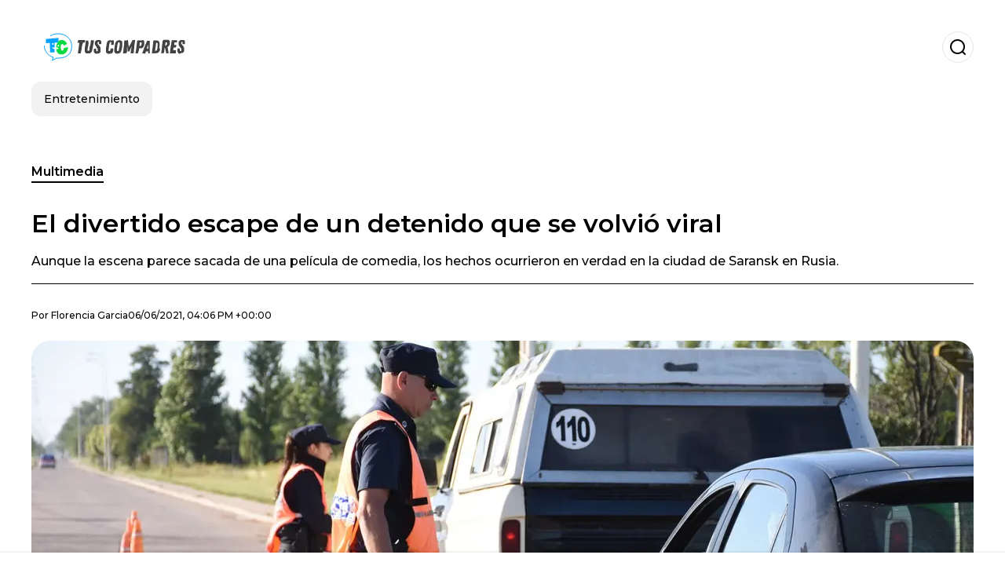

--- FILE ---
content_type: text/html; charset=utf-8
request_url: https://www.tuscompadres.com/videos/El-divertido-escape-de-un-detenido-que-se-volvio-viral-20210606-0009.html
body_size: 19338
content:
<!DOCTYPE html><html lang="es-MX"><head><meta charSet="utf-8"/><meta name="viewport" content="width=device-width"/><meta name="twitter:card" content="summary_large_image"/><meta name="twitter:creator" content="@tus-compadres"/><meta property="og:locale" content="es_ES"/><meta property="og:site_name" content="Tus Compadres"/><script type="application/ld+json">{"@context":"https://schema.org","@type":"NewsMediaOrganization","@id":"https://www.tuscompadres.com/#organization","name":"Tus Compadres","description":"Tus Compadres","url":"https://www.tuscompadres.com","sameAs":[],"logo":{"@id":"https://www.tuscompadres.com/#logo","@type":"ImageObject","url":"https://www.tuscompadres.com/image/tuscompadrescom/logo.svg","height":60,"width":255}}</script><script type="application/ld+json">{"@type":"WebSite","@id":"https://www.tuscompadres.com/#website","url":"https://www.tuscompadres.com","name":"Tus Compadres","alternateName":"Tus Compadres","publisher":{"@id":"https://www.tuscompadres.com/#organization"},"potentialAction":{"@type":"SearchAction","target":"https://www.tuscompadres.com/s?q","queryInput":"search_term_string"},"inLanguage":"es-MX"}</script><script type="application/ld+json">{"@context":"https://schema.org","@type":"NewsArticle","url":"https://www.tuscompadres.com/videos/El-divertido-escape-de-un-detenido-que-se-volvio-viral-20210606-0009.html","headline":"El divertido escape de un detenido que se volvió viral","image":["https://www.tuscompadres.com/image/tuscompadrescom/aunque-la-escena-parece-sacada-de-una-pelicula-de-comedia-los-hechos-ocurrieron-en-verdad-en-la-ciudad-de-saransk-en-rusia-1703771330-hq.webp"],"articleSection":"Multimedia","description":"Aunque la escena parece sacada de una película de comedia, los hechos ocurrieron en verdad en la ciudad de Saransk en Rusia. ","datePublished":"2021-06-06T16:06:01Z","dateCreated":"2021-06-06T16:06:01Z","keywords":"Persecución,Virales","articleBody":"Gracias a la cámara de un vehículo es que se pudo captar un gracioso momento que protagonizó un hombre que intentaba escapar de una camioneta policial. En la escena se puede ver como el detenido baja del vehículo como si nada y le realiza una graciosa seña al conductor que viene detrás. Caminando le advierte que no diga nada y continúa su recorrido. Para su mala suerte, los policías descubren su escape y van en su búsqueda intentando que vuelva a subir al automóvil, aunque a los empujones y utilizando su fuerza. Aunque se desconocen los motivos por los que el hombre iba detenido, lo cierto es que los hechos ocurrieron en la ciudad de Saransk en Rusia. Por fortuna para los fanáticos de los videos virales, el gracioso momento quedó registrado.  ","isAccessibleForFree":true,"wordCount":132,"inLanguage":"es-MX","author":{"@type":"Person","name":"Florencia Garcia","url":"https://www.tuscompadres.com/staff/fgarcia","description":""},"publisher":{"@id":"https://www.tuscompadres.com/#organization"}}</script><title>El divertido escape de un detenido que se volvió viral</title><meta name="robots" content="index,follow,max-image-preview:large"/><meta name="description" content="Aunque la escena parece sacada de una película de comedia, los hechos ocurrieron en verdad en la ciudad de Saransk en Rusia. "/><meta property="og:title" content="El divertido escape de un detenido que se volvió viral"/><meta property="og:description" content="Aunque la escena parece sacada de una película de comedia, los hechos ocurrieron en verdad en la ciudad de Saransk en Rusia. "/><meta property="og:url" content="https://www.tuscompadres.com/videos/El-divertido-escape-de-un-detenido-que-se-volvio-viral-20210606-0009.html"/><meta property="og:type" content="article"/><meta property="article:published_time" content="2021-06-06T16:06:01Z"/><meta property="article:author" content="https://www.tuscompadres.com/staff/fgarcia"/><meta property="article:tag" content="Persecución"/><meta property="article:tag" content="Virales"/><meta property="og:image" content="https://www.tuscompadres.com/image/tuscompadrescom/aunque-la-escena-parece-sacada-de-una-pelicula-de-comedia-los-hechos-ocurrieron-en-verdad-en-la-ciudad-de-saransk-en-rusia-1703771330-hq.webp"/><meta property="og:image:alt" content="Aunque la escena parece sacada de una película de comedia, los hechos ocurrieron en verdad en la ciudad de Saransk en Rusia. "/><meta property="og:image:width" content="1200"/><meta property="og:image:height" content="600"/><meta name="keywords" content="Persecución,Virales"/><meta name="news_keywords" content="Persecución,Virales"/><script type="application/ld+json">{"@context":"https://schema.org","@type":"BreadcrumbList","itemListElement":[{"@type":"ListItem","position":1,"item":"https://www.tuscompadres.com/multimedia","name":"Multimedia"},{"@type":"ListItem","position":2,"item":"https://www.tuscompadres.com//videos/El-divertido-escape-de-un-detenido-que-se-volvio-viral-20210606-0009.html","name":"El divertido escape de un detenido que se volvió viral"}]}</script><link rel="alternate" type="application/rss+xml" title="Fuente RSS para Tus Compadres" href="https://www.tuscompadres.com/rss/GoogleNews.xml"/><link rel="canonical" href="https://www.tuscompadres.com/videos/El-divertido-escape-de-un-detenido-que-se-volvio-viral-20210606-0009.html"/><link rel="amphtml" href="https://www.tuscompadres.com/videos/El-divertido-escape-de-un-detenido-que-se-volvio-viral-20210606-0009.html?amp=1"/><meta name="title" content="El divertido escape de un detenido que se volvió viral"/><link rel="preconnect" href="https://c.amazon-adsystem.com"/><link rel="preconnect" href="https://cdn.ampproject.org"/><link rel="preconnect" href="https://imasdk.googleapis.com"/><link rel="preconnect" href="https://securepubads.g.doubleclick.net"/><link rel="preconnect" href="https://www.googletagmanager.com"/><link rel="preconnect" href="https://dglmni26as6e8.cloudfront.net"/><link rel="preconnect" href="https://c.amazon-adsystem.com"/><link rel="preconnect" href="https://alivia-media-file.s3.us-east-2.amazonaws.com"/><link rel="icon" href="https://www.tuscompadres.com/image/tuscompadrescom/favicon.ico"/><meta name="next-head-count" content="40"/><meta name="language" content="es-MX"/><meta name="distribution" content="global"/><link rel="preload" href="/_next/static/media/4f05ba3a6752a328-s.p.woff2" as="font" type="font/woff2" crossorigin="anonymous" data-next-font="size-adjust"/><link rel="preload" href="/_next/static/media/01483edf80d12793-s.p.woff" as="font" type="font/woff" crossorigin="anonymous" data-next-font="size-adjust"/><link rel="preload" href="/_next/static/css/f4f4fec97db77aac.css" as="style"/><link rel="stylesheet" href="/_next/static/css/f4f4fec97db77aac.css" data-n-g=""/><noscript data-n-css=""></noscript><script defer="" nomodule="" src="/_next/static/chunks/polyfills-c67a75d1b6f99dc8.js"></script><script src="/_next/static/chunks/webpack-0a7439736fc4c08d.js" defer=""></script><script src="/_next/static/chunks/framework-fae63b21a27d6472.js" defer=""></script><script src="/_next/static/chunks/main-dc063f8b07a9adbb.js" defer=""></script><script src="/_next/static/chunks/pages/_app-c12100367a786458.js" defer=""></script><script src="/_next/static/chunks/61-4f7ac79331020880.js" defer=""></script><script src="/_next/static/chunks/869-67b7970660c2c6e8.js" defer=""></script><script src="/_next/static/chunks/725-7c4852c4309069aa.js" defer=""></script><script src="/_next/static/chunks/781-e808051ec514403d.js" defer=""></script><script src="/_next/static/chunks/944-1ecbc0b0e4d2a960.js" defer=""></script><script src="/_next/static/chunks/pages/%5Bsection%5D/%5B...slug%5D-b96f5657a06a69c0.js" defer=""></script><script src="/_next/static/ULk-cC4xDsQ1D646lFxBT/_buildManifest.js" defer=""></script><script src="/_next/static/ULk-cC4xDsQ1D646lFxBT/_ssgManifest.js" defer=""></script><style id="__jsx-3847893678">*{font-family:'__Montserrat_4ab172', '__Montserrat_Fallback_4ab172'}:root{--alivia-font:'__aliviaFont_20dcf3', '__aliviaFont_Fallback_20dcf3'}
      </style></head><body><div id="__next"><link rel="preload" href="https://www.tuscompadres.com/image/tuscompadrescom/logo.svg" as="image" class="jsx-3847893678"/><header id="header"><div class=""><a href="/"><img alt="Tus Compadres" loading="lazy" width="212" height="40" decoding="async" data-nimg="1" class="logo" style="color:transparent" src="https://www.tuscompadres.com/image/tuscompadrescom/logo.svg"/></a><form id="searchbar" method="GET" action="/s" target="_top"><i class="icon search"></i><input class="t-body-s" type="text" name="q" placeholder="Buscar..."/></form></div><div class="menu"><a href="/entretenimiento"><p class="ds-pill">Entretenimiento</p></a></div></header><div id="post"><br/><div class="t-heading-m article-section"><a href="/multimedia">Multimedia</a></div><h1 class="t-heading-l">El divertido escape de un detenido que se volvió viral</h1><h2 class="t-subheading">Aunque la escena parece sacada de una película de comedia, los hechos ocurrieron en verdad en la ciudad de Saransk en Rusia. </h2><div class="publishing-info t-body-s"><p>Por<!-- --> <a href="/staff/fgarcia">Florencia<!-- --> <!-- -->Garcia</a></p><time dateTime="2021-06-06T16:06:01Z">06/06/2021, 04:06 PM +00:00</time></div><figure class="picture"><div><img alt="Aunque la escena parece sacada de una película de comedia, los hechos ocurrieron en verdad en la ciudad de Saransk en Rusia. " loading="lazy" width="1200" height="600" decoding="async" data-nimg="1" style="color:transparent" sizes="(max-width: 768px) 100vw, (max-width: 1200px) 50vw, 33vw" srcSet="/_next/image?url=https%3A%2F%2Fwww.tuscompadres.com%2Fimage%2Ftuscompadrescom%2Faunque-la-escena-parece-sacada-de-una-pelicula-de-comedia-los-hechos-ocurrieron-en-verdad-en-la-ciudad-de-saransk-en-rusia-1703771330-hq.webp&amp;w=256&amp;q=75 256w, /_next/image?url=https%3A%2F%2Fwww.tuscompadres.com%2Fimage%2Ftuscompadrescom%2Faunque-la-escena-parece-sacada-de-una-pelicula-de-comedia-los-hechos-ocurrieron-en-verdad-en-la-ciudad-de-saransk-en-rusia-1703771330-hq.webp&amp;w=384&amp;q=75 384w, /_next/image?url=https%3A%2F%2Fwww.tuscompadres.com%2Fimage%2Ftuscompadrescom%2Faunque-la-escena-parece-sacada-de-una-pelicula-de-comedia-los-hechos-ocurrieron-en-verdad-en-la-ciudad-de-saransk-en-rusia-1703771330-hq.webp&amp;w=640&amp;q=75 640w, /_next/image?url=https%3A%2F%2Fwww.tuscompadres.com%2Fimage%2Ftuscompadrescom%2Faunque-la-escena-parece-sacada-de-una-pelicula-de-comedia-los-hechos-ocurrieron-en-verdad-en-la-ciudad-de-saransk-en-rusia-1703771330-hq.webp&amp;w=750&amp;q=75 750w, /_next/image?url=https%3A%2F%2Fwww.tuscompadres.com%2Fimage%2Ftuscompadrescom%2Faunque-la-escena-parece-sacada-de-una-pelicula-de-comedia-los-hechos-ocurrieron-en-verdad-en-la-ciudad-de-saransk-en-rusia-1703771330-hq.webp&amp;w=828&amp;q=75 828w, /_next/image?url=https%3A%2F%2Fwww.tuscompadres.com%2Fimage%2Ftuscompadrescom%2Faunque-la-escena-parece-sacada-de-una-pelicula-de-comedia-los-hechos-ocurrieron-en-verdad-en-la-ciudad-de-saransk-en-rusia-1703771330-hq.webp&amp;w=1080&amp;q=75 1080w, /_next/image?url=https%3A%2F%2Fwww.tuscompadres.com%2Fimage%2Ftuscompadrescom%2Faunque-la-escena-parece-sacada-de-una-pelicula-de-comedia-los-hechos-ocurrieron-en-verdad-en-la-ciudad-de-saransk-en-rusia-1703771330-hq.webp&amp;w=1200&amp;q=75 1200w, /_next/image?url=https%3A%2F%2Fwww.tuscompadres.com%2Fimage%2Ftuscompadrescom%2Faunque-la-escena-parece-sacada-de-una-pelicula-de-comedia-los-hechos-ocurrieron-en-verdad-en-la-ciudad-de-saransk-en-rusia-1703771330-hq.webp&amp;w=1920&amp;q=75 1920w, /_next/image?url=https%3A%2F%2Fwww.tuscompadres.com%2Fimage%2Ftuscompadrescom%2Faunque-la-escena-parece-sacada-de-una-pelicula-de-comedia-los-hechos-ocurrieron-en-verdad-en-la-ciudad-de-saransk-en-rusia-1703771330-hq.webp&amp;w=2048&amp;q=75 2048w, /_next/image?url=https%3A%2F%2Fwww.tuscompadres.com%2Fimage%2Ftuscompadrescom%2Faunque-la-escena-parece-sacada-de-una-pelicula-de-comedia-los-hechos-ocurrieron-en-verdad-en-la-ciudad-de-saransk-en-rusia-1703771330-hq.webp&amp;w=3840&amp;q=75 3840w" src="/_next/image?url=https%3A%2F%2Fwww.tuscompadres.com%2Fimage%2Ftuscompadrescom%2Faunque-la-escena-parece-sacada-de-una-pelicula-de-comedia-los-hechos-ocurrieron-en-verdad-en-la-ciudad-de-saransk-en-rusia-1703771330-hq.webp&amp;w=3840&amp;q=75"/></div><figcaption class="t-body-m"> <!-- -->Aunque la escena parece sacada de una película de comedia, los hechos ocurrieron en verdad en la ciudad de Saransk en Rusia. </figcaption></figure><div class="sharing-section"><div class="social-share-container"><h3 class="t-heading-s">Compartir en<!-- -->:</h3><div class="social-buttons"><a href="https://twitter.com/intent/tweet?url=https%3A%2F%2Fwww.tuscompadres.com%2Fvideos%2FEl-divertido-escape-de-un-detenido-que-se-volvio-viral-20210606-0009.html&amp;text=El%20divertido%20escape%20de%20un%20detenido%20que%20se%20volvi%C3%B3%20viral" target="_blank" rel="noopener noreferrer" class="social-button twitter" aria-label="Share on Twitter"><span class="icon-wrapper"><i class="icon twitter"></i></span></a><a href="https://www.facebook.com/sharer/sharer.php?u=https%3A%2F%2Fwww.tuscompadres.com%2Fvideos%2FEl-divertido-escape-de-un-detenido-que-se-volvio-viral-20210606-0009.html" target="_blank" rel="noopener noreferrer" class="social-button facebook" aria-label="Share on Facebook"><span class="icon-wrapper"><i class="icon facebook"></i></span></a><a href="https://www.linkedin.com/sharing/share-offsite/?url=https%3A%2F%2Fwww.tuscompadres.com%2Fvideos%2FEl-divertido-escape-de-un-detenido-que-se-volvio-viral-20210606-0009.html" target="_blank" rel="noopener noreferrer" class="social-button linkedin" aria-label="Share on LinkedIn"><span class="icon-wrapper"><svg xmlns="http://www.w3.org/2000/svg" viewBox="0 0 24 24" width="1em" height="1em" fill="currentColor" class=""><path d="M20.447 20.452h-3.554v-5.569c0-1.328-.027-3.037-1.852-3.037-1.853 0-2.136 1.445-2.136 2.939v5.667H9.351V9h3.414v1.561h.046c.477-.9 1.637-1.85 3.37-1.85 3.601 0 4.267 2.37 4.267 5.455v6.286zM5.337 7.433c-1.144 0-2.063-.926-2.063-2.065 0-1.138.92-2.063 2.063-2.063 1.14 0 2.064.925 2.064 2.063 0 1.139-.925 2.065-2.064 2.065zm1.782 13.019H3.555V9h3.564v11.452zM22.225 0H1.771C.792 0 0 .774 0 1.729v20.542C0 23.227.792 24 1.771 24h20.451C23.2 24 24 23.227 24 22.271V1.729C24 .774 23.2 0 22.222 0h.003z"></path></svg></span></a><a href="https://api.whatsapp.com/send?text=El%20divertido%20escape%20de%20un%20detenido%20que%20se%20volvi%C3%B3%20viral%20https%3A%2F%2Fwww.tuscompadres.com%2Fvideos%2FEl-divertido-escape-de-un-detenido-que-se-volvio-viral-20210606-0009.html" target="_blank" rel="noopener noreferrer" class="social-button whatsapp" aria-label="Share on WhatsApp"><span class="icon-wrapper"><svg xmlns="http://www.w3.org/2000/svg" viewBox="0 0 24 24" width="1em" height="1em" fill="currentColor" class=""><path d="M17.472 14.382c-.297-.149-1.758-.867-2.03-.967-.273-.099-.471-.148-.67.15-.197.297-.767.966-.94 1.164-.173.199-.347.223-.644.075-.297-.15-1.255-.463-2.39-1.475-.883-.788-1.48-1.761-1.653-2.059-.173-.297-.018-.458.13-.606.134-.133.298-.347.446-.52.149-.174.198-.298.298-.497.099-.198.05-.371-.025-.52-.075-.149-.669-1.612-.916-2.207-.242-.579-.487-.5-.669-.51-.173-.008-.371-.01-.57-.01-.198 0-.52.074-.792.372-.272.297-1.04 1.016-1.04 2.479 0 1.462 1.065 2.875 1.213 3.074.149.198 2.096 3.2 5.077 4.487.709.306 1.262.489 1.694.625.712.227 1.36.195 1.871.118.571-.085 1.758-.719 2.006-1.413.248-.694.248-1.289.173-1.413-.074-.124-.272-.198-.57-.347m-5.421 7.403h-.004a9.87 9.87 0 01-5.031-1.378l-.361-.214-3.741.982.998-3.648-.235-.374a9.86 9.86 0 01-1.51-5.26c.001-5.45 4.436-9.884 9.888-9.884 2.64 0 5.122 1.03 6.988 2.898a9.825 9.825 0 012.893 6.994c-.003 5.45-4.437 9.884-9.885 9.884m8.413-18.297A11.815 11.815 0 0012.05 0C5.495 0 .16 5.335.157 11.892c0 2.096.547 4.142 1.588 5.945L.057 24l6.305-1.654a11.882 11.882 0 005.683 1.448h.005c6.554 0 11.89-5.335 11.893-11.893a11.821 11.821 0 00-3.48-8.413z"></path></svg></span></a></div></div></div><ul class="recommended"></ul><div class="body t-body-l"><p class="paragraph">Gracias a la cámara de un vehículo es que se pudo captar un gracioso momento que protagonizó un hombre que intentaba escapar de una camioneta policial. </p><p class="paragraph">En la escena se puede ver como el detenido baja del vehículo como si nada y le realiza una graciosa seña al conductor que viene detrás. Caminando le advierte que no diga nada y continúa su recorrido. </p><p class="paragraph">Para su mala suerte, los policías descubren su escape y van en su búsqueda intentando que vuelva a subir al automóvil, aunque a los empujones y utilizando su fuerza. </p><p class="paragraph">Aunque se desconocen los motivos por los que el hombre iba detenido, lo cierto es que los hechos ocurrieron en la ciudad de Saransk en Rusia. Por fortuna para los fanáticos de los videos virales, el gracioso momento quedó registrado. </p><p class="paragraph"> </p></div><div class="tags"><h3 class="t-heading-s">Temas</h3><div class="tag-list"><a href="/tag/persecucion-t0"><p class="ds-tag secondary false">Persecución</p></a><a href="/tag/virales-t0"><p class="ds-tag secondary false">Virales</p></a></div></div><br/><div class="sharing-section"><div class="social-share-container"><h3 class="t-heading-s">Compartir en<!-- -->:</h3><div class="social-buttons"><a href="https://twitter.com/intent/tweet?url=https%3A%2F%2Fwww.tuscompadres.com%2Fvideos%2FEl-divertido-escape-de-un-detenido-que-se-volvio-viral-20210606-0009.html&amp;text=El%20divertido%20escape%20de%20un%20detenido%20que%20se%20volvi%C3%B3%20viral" target="_blank" rel="noopener noreferrer" class="social-button twitter" aria-label="Share on Twitter"><span class="icon-wrapper"><i class="icon twitter"></i></span></a><a href="https://www.facebook.com/sharer/sharer.php?u=https%3A%2F%2Fwww.tuscompadres.com%2Fvideos%2FEl-divertido-escape-de-un-detenido-que-se-volvio-viral-20210606-0009.html" target="_blank" rel="noopener noreferrer" class="social-button facebook" aria-label="Share on Facebook"><span class="icon-wrapper"><i class="icon facebook"></i></span></a><a href="https://www.linkedin.com/sharing/share-offsite/?url=https%3A%2F%2Fwww.tuscompadres.com%2Fvideos%2FEl-divertido-escape-de-un-detenido-que-se-volvio-viral-20210606-0009.html" target="_blank" rel="noopener noreferrer" class="social-button linkedin" aria-label="Share on LinkedIn"><span class="icon-wrapper"><svg xmlns="http://www.w3.org/2000/svg" viewBox="0 0 24 24" width="1em" height="1em" fill="currentColor" class=""><path d="M20.447 20.452h-3.554v-5.569c0-1.328-.027-3.037-1.852-3.037-1.853 0-2.136 1.445-2.136 2.939v5.667H9.351V9h3.414v1.561h.046c.477-.9 1.637-1.85 3.37-1.85 3.601 0 4.267 2.37 4.267 5.455v6.286zM5.337 7.433c-1.144 0-2.063-.926-2.063-2.065 0-1.138.92-2.063 2.063-2.063 1.14 0 2.064.925 2.064 2.063 0 1.139-.925 2.065-2.064 2.065zm1.782 13.019H3.555V9h3.564v11.452zM22.225 0H1.771C.792 0 0 .774 0 1.729v20.542C0 23.227.792 24 1.771 24h20.451C23.2 24 24 23.227 24 22.271V1.729C24 .774 23.2 0 22.222 0h.003z"></path></svg></span></a><a href="https://api.whatsapp.com/send?text=El%20divertido%20escape%20de%20un%20detenido%20que%20se%20volvi%C3%B3%20viral%20https%3A%2F%2Fwww.tuscompadres.com%2Fvideos%2FEl-divertido-escape-de-un-detenido-que-se-volvio-viral-20210606-0009.html" target="_blank" rel="noopener noreferrer" class="social-button whatsapp" aria-label="Share on WhatsApp"><span class="icon-wrapper"><svg xmlns="http://www.w3.org/2000/svg" viewBox="0 0 24 24" width="1em" height="1em" fill="currentColor" class=""><path d="M17.472 14.382c-.297-.149-1.758-.867-2.03-.967-.273-.099-.471-.148-.67.15-.197.297-.767.966-.94 1.164-.173.199-.347.223-.644.075-.297-.15-1.255-.463-2.39-1.475-.883-.788-1.48-1.761-1.653-2.059-.173-.297-.018-.458.13-.606.134-.133.298-.347.446-.52.149-.174.198-.298.298-.497.099-.198.05-.371-.025-.52-.075-.149-.669-1.612-.916-2.207-.242-.579-.487-.5-.669-.51-.173-.008-.371-.01-.57-.01-.198 0-.52.074-.792.372-.272.297-1.04 1.016-1.04 2.479 0 1.462 1.065 2.875 1.213 3.074.149.198 2.096 3.2 5.077 4.487.709.306 1.262.489 1.694.625.712.227 1.36.195 1.871.118.571-.085 1.758-.719 2.006-1.413.248-.694.248-1.289.173-1.413-.074-.124-.272-.198-.57-.347m-5.421 7.403h-.004a9.87 9.87 0 01-5.031-1.378l-.361-.214-3.741.982.998-3.648-.235-.374a9.86 9.86 0 01-1.51-5.26c.001-5.45 4.436-9.884 9.888-9.884 2.64 0 5.122 1.03 6.988 2.898a9.825 9.825 0 012.893 6.994c-.003 5.45-4.437 9.884-9.885 9.884m8.413-18.297A11.815 11.815 0 0012.05 0C5.495 0 .16 5.335.157 11.892c0 2.096.547 4.142 1.588 5.945L.057 24l6.305-1.654a11.882 11.882 0 005.683 1.448h.005c6.554 0 11.89-5.335 11.893-11.893a11.821 11.821 0 00-3.48-8.413z"></path></svg></span></a></div></div></div><div class="related-posts"><h3 class="t-heading-s">También te puede interesar</h3><ul><li><a href="/videos/Trabajadores-terminan-a-los-golpes-en-pleno-noticiero-en-vivo-20210825-0001.html"><figure><img alt="Mientras la presentadora lee las noticias dos empleados de C1 Mongolia terminan a los golpes. Es sabido " loading="lazy" width="372" height="210" decoding="async" data-nimg="1" style="color:transparent" sizes="(max-width: 640px) 100vw, (max-width: 1024px) 50vw, 33vw" srcSet="/_next/image?url=https%3A%2F%2Fwww.tuscompadres.com%2Fimage%2Ftuscompadrescom%2Fmientras-la-presentadora-lee-las-noticias-dos-empleados-de-c1-mongolia-terminan-a-los-golpes-es-sabido-1703771356-lq.webp&amp;w=256&amp;q=75 256w, /_next/image?url=https%3A%2F%2Fwww.tuscompadres.com%2Fimage%2Ftuscompadrescom%2Fmientras-la-presentadora-lee-las-noticias-dos-empleados-de-c1-mongolia-terminan-a-los-golpes-es-sabido-1703771356-lq.webp&amp;w=384&amp;q=75 384w, /_next/image?url=https%3A%2F%2Fwww.tuscompadres.com%2Fimage%2Ftuscompadrescom%2Fmientras-la-presentadora-lee-las-noticias-dos-empleados-de-c1-mongolia-terminan-a-los-golpes-es-sabido-1703771356-lq.webp&amp;w=640&amp;q=75 640w, /_next/image?url=https%3A%2F%2Fwww.tuscompadres.com%2Fimage%2Ftuscompadrescom%2Fmientras-la-presentadora-lee-las-noticias-dos-empleados-de-c1-mongolia-terminan-a-los-golpes-es-sabido-1703771356-lq.webp&amp;w=750&amp;q=75 750w, /_next/image?url=https%3A%2F%2Fwww.tuscompadres.com%2Fimage%2Ftuscompadrescom%2Fmientras-la-presentadora-lee-las-noticias-dos-empleados-de-c1-mongolia-terminan-a-los-golpes-es-sabido-1703771356-lq.webp&amp;w=828&amp;q=75 828w, /_next/image?url=https%3A%2F%2Fwww.tuscompadres.com%2Fimage%2Ftuscompadrescom%2Fmientras-la-presentadora-lee-las-noticias-dos-empleados-de-c1-mongolia-terminan-a-los-golpes-es-sabido-1703771356-lq.webp&amp;w=1080&amp;q=75 1080w, /_next/image?url=https%3A%2F%2Fwww.tuscompadres.com%2Fimage%2Ftuscompadrescom%2Fmientras-la-presentadora-lee-las-noticias-dos-empleados-de-c1-mongolia-terminan-a-los-golpes-es-sabido-1703771356-lq.webp&amp;w=1200&amp;q=75 1200w, /_next/image?url=https%3A%2F%2Fwww.tuscompadres.com%2Fimage%2Ftuscompadrescom%2Fmientras-la-presentadora-lee-las-noticias-dos-empleados-de-c1-mongolia-terminan-a-los-golpes-es-sabido-1703771356-lq.webp&amp;w=1920&amp;q=75 1920w, /_next/image?url=https%3A%2F%2Fwww.tuscompadres.com%2Fimage%2Ftuscompadrescom%2Fmientras-la-presentadora-lee-las-noticias-dos-empleados-de-c1-mongolia-terminan-a-los-golpes-es-sabido-1703771356-lq.webp&amp;w=2048&amp;q=75 2048w, /_next/image?url=https%3A%2F%2Fwww.tuscompadres.com%2Fimage%2Ftuscompadrescom%2Fmientras-la-presentadora-lee-las-noticias-dos-empleados-de-c1-mongolia-terminan-a-los-golpes-es-sabido-1703771356-lq.webp&amp;w=3840&amp;q=75 3840w" src="/_next/image?url=https%3A%2F%2Fwww.tuscompadres.com%2Fimage%2Ftuscompadrescom%2Fmientras-la-presentadora-lee-las-noticias-dos-empleados-de-c1-mongolia-terminan-a-los-golpes-es-sabido-1703771356-lq.webp&amp;w=3840&amp;q=75"/></figure><h4 class="t-body-s">Trabajadores terminan a los golpes en pleno noticiero en vivo</h4></a></li><li><a href="/videos/Se-rompe-el-paracaidas-y-turista-sale-volando-en-Puerto-Vallarta-20210809-0002.html"><figure><img alt="Turista casi pierde la vida al cortarse la cuerda que sujetaba su &#x27;parachute&#x27;. El video quedó registrado y se viralizó." loading="lazy" width="372" height="210" decoding="async" data-nimg="1" style="color:transparent" sizes="(max-width: 640px) 100vw, (max-width: 1024px) 50vw, 33vw" srcSet="/_next/image?url=https%3A%2F%2Fwww.tuscompadres.com%2Fimage%2Ftuscompadrescom%2Fturista-casi-pierde-la-vida-al-cortarse-la-cuerda-que-sujetaba-su-parachute-el-video-quedo-registrado-y-se-viralizo-1703771181-lq.webp&amp;w=256&amp;q=75 256w, /_next/image?url=https%3A%2F%2Fwww.tuscompadres.com%2Fimage%2Ftuscompadrescom%2Fturista-casi-pierde-la-vida-al-cortarse-la-cuerda-que-sujetaba-su-parachute-el-video-quedo-registrado-y-se-viralizo-1703771181-lq.webp&amp;w=384&amp;q=75 384w, /_next/image?url=https%3A%2F%2Fwww.tuscompadres.com%2Fimage%2Ftuscompadrescom%2Fturista-casi-pierde-la-vida-al-cortarse-la-cuerda-que-sujetaba-su-parachute-el-video-quedo-registrado-y-se-viralizo-1703771181-lq.webp&amp;w=640&amp;q=75 640w, /_next/image?url=https%3A%2F%2Fwww.tuscompadres.com%2Fimage%2Ftuscompadrescom%2Fturista-casi-pierde-la-vida-al-cortarse-la-cuerda-que-sujetaba-su-parachute-el-video-quedo-registrado-y-se-viralizo-1703771181-lq.webp&amp;w=750&amp;q=75 750w, /_next/image?url=https%3A%2F%2Fwww.tuscompadres.com%2Fimage%2Ftuscompadrescom%2Fturista-casi-pierde-la-vida-al-cortarse-la-cuerda-que-sujetaba-su-parachute-el-video-quedo-registrado-y-se-viralizo-1703771181-lq.webp&amp;w=828&amp;q=75 828w, /_next/image?url=https%3A%2F%2Fwww.tuscompadres.com%2Fimage%2Ftuscompadrescom%2Fturista-casi-pierde-la-vida-al-cortarse-la-cuerda-que-sujetaba-su-parachute-el-video-quedo-registrado-y-se-viralizo-1703771181-lq.webp&amp;w=1080&amp;q=75 1080w, /_next/image?url=https%3A%2F%2Fwww.tuscompadres.com%2Fimage%2Ftuscompadrescom%2Fturista-casi-pierde-la-vida-al-cortarse-la-cuerda-que-sujetaba-su-parachute-el-video-quedo-registrado-y-se-viralizo-1703771181-lq.webp&amp;w=1200&amp;q=75 1200w, /_next/image?url=https%3A%2F%2Fwww.tuscompadres.com%2Fimage%2Ftuscompadrescom%2Fturista-casi-pierde-la-vida-al-cortarse-la-cuerda-que-sujetaba-su-parachute-el-video-quedo-registrado-y-se-viralizo-1703771181-lq.webp&amp;w=1920&amp;q=75 1920w, /_next/image?url=https%3A%2F%2Fwww.tuscompadres.com%2Fimage%2Ftuscompadrescom%2Fturista-casi-pierde-la-vida-al-cortarse-la-cuerda-que-sujetaba-su-parachute-el-video-quedo-registrado-y-se-viralizo-1703771181-lq.webp&amp;w=2048&amp;q=75 2048w, /_next/image?url=https%3A%2F%2Fwww.tuscompadres.com%2Fimage%2Ftuscompadrescom%2Fturista-casi-pierde-la-vida-al-cortarse-la-cuerda-que-sujetaba-su-parachute-el-video-quedo-registrado-y-se-viralizo-1703771181-lq.webp&amp;w=3840&amp;q=75 3840w" src="/_next/image?url=https%3A%2F%2Fwww.tuscompadres.com%2Fimage%2Ftuscompadrescom%2Fturista-casi-pierde-la-vida-al-cortarse-la-cuerda-que-sujetaba-su-parachute-el-video-quedo-registrado-y-se-viralizo-1703771181-lq.webp&amp;w=3840&amp;q=75"/></figure><h4 class="t-body-s">Se rompe el paracaídas y turista sale volando en Puerto Vallarta</h4></a></li><li><a href="/videos/Fue-a-vacunarse-con-su-amante-pero-lo-descubrio-su-esposa-20210728-0004.html"><figure><img alt="En un centro de vacunación se vivió una verdadera escena que incluyó gritos, escándalos y hasta sillas volando. " loading="lazy" width="372" height="210" decoding="async" data-nimg="1" style="color:transparent" sizes="(max-width: 640px) 100vw, (max-width: 1024px) 50vw, 33vw" srcSet="/_next/image?url=https%3A%2F%2Fwww.tuscompadres.com%2Fimage%2Ftuscompadrescom%2Fen-un-centro-de-vacunacion-se-vivio-una-verdadera-escena-que-incluyo-gritos-escandalos-y-hasta-sillas-volando-1703771157-lq.webp&amp;w=256&amp;q=75 256w, /_next/image?url=https%3A%2F%2Fwww.tuscompadres.com%2Fimage%2Ftuscompadrescom%2Fen-un-centro-de-vacunacion-se-vivio-una-verdadera-escena-que-incluyo-gritos-escandalos-y-hasta-sillas-volando-1703771157-lq.webp&amp;w=384&amp;q=75 384w, /_next/image?url=https%3A%2F%2Fwww.tuscompadres.com%2Fimage%2Ftuscompadrescom%2Fen-un-centro-de-vacunacion-se-vivio-una-verdadera-escena-que-incluyo-gritos-escandalos-y-hasta-sillas-volando-1703771157-lq.webp&amp;w=640&amp;q=75 640w, /_next/image?url=https%3A%2F%2Fwww.tuscompadres.com%2Fimage%2Ftuscompadrescom%2Fen-un-centro-de-vacunacion-se-vivio-una-verdadera-escena-que-incluyo-gritos-escandalos-y-hasta-sillas-volando-1703771157-lq.webp&amp;w=750&amp;q=75 750w, /_next/image?url=https%3A%2F%2Fwww.tuscompadres.com%2Fimage%2Ftuscompadrescom%2Fen-un-centro-de-vacunacion-se-vivio-una-verdadera-escena-que-incluyo-gritos-escandalos-y-hasta-sillas-volando-1703771157-lq.webp&amp;w=828&amp;q=75 828w, /_next/image?url=https%3A%2F%2Fwww.tuscompadres.com%2Fimage%2Ftuscompadrescom%2Fen-un-centro-de-vacunacion-se-vivio-una-verdadera-escena-que-incluyo-gritos-escandalos-y-hasta-sillas-volando-1703771157-lq.webp&amp;w=1080&amp;q=75 1080w, /_next/image?url=https%3A%2F%2Fwww.tuscompadres.com%2Fimage%2Ftuscompadrescom%2Fen-un-centro-de-vacunacion-se-vivio-una-verdadera-escena-que-incluyo-gritos-escandalos-y-hasta-sillas-volando-1703771157-lq.webp&amp;w=1200&amp;q=75 1200w, /_next/image?url=https%3A%2F%2Fwww.tuscompadres.com%2Fimage%2Ftuscompadrescom%2Fen-un-centro-de-vacunacion-se-vivio-una-verdadera-escena-que-incluyo-gritos-escandalos-y-hasta-sillas-volando-1703771157-lq.webp&amp;w=1920&amp;q=75 1920w, /_next/image?url=https%3A%2F%2Fwww.tuscompadres.com%2Fimage%2Ftuscompadrescom%2Fen-un-centro-de-vacunacion-se-vivio-una-verdadera-escena-que-incluyo-gritos-escandalos-y-hasta-sillas-volando-1703771157-lq.webp&amp;w=2048&amp;q=75 2048w, /_next/image?url=https%3A%2F%2Fwww.tuscompadres.com%2Fimage%2Ftuscompadrescom%2Fen-un-centro-de-vacunacion-se-vivio-una-verdadera-escena-que-incluyo-gritos-escandalos-y-hasta-sillas-volando-1703771157-lq.webp&amp;w=3840&amp;q=75 3840w" src="/_next/image?url=https%3A%2F%2Fwww.tuscompadres.com%2Fimage%2Ftuscompadrescom%2Fen-un-centro-de-vacunacion-se-vivio-una-verdadera-escena-que-incluyo-gritos-escandalos-y-hasta-sillas-volando-1703771157-lq.webp&amp;w=3840&amp;q=75"/></figure><h4 class="t-body-s">Fue a vacunarse con su amante pero lo descubrió su esposa</h4></a></li><li><a href="/videos/Mujer-es-captada-sacando-platos-de-la-basura-para-utilizarlos-de-nuevo-20210716-0006.html"><figure><img alt="La mujer fue bautizada &#x27;Lady reciclaje&#x27; ya que saca los platos de la basura, los limpia y los hace pasar por nuevos. " loading="lazy" width="372" height="210" decoding="async" data-nimg="1" style="color:transparent" sizes="(max-width: 640px) 100vw, (max-width: 1024px) 50vw, 33vw" srcSet="/_next/image?url=https%3A%2F%2Fwww.tuscompadres.com%2Fimage%2Ftuscompadrescom%2Fla-mujer-fue-bautizada-lady-reciclaje-ya-que-saca-los-platos-de-la-basura-los-limpia-y-los-hace-pasar-por-nuevos-1703771304-lq.webp&amp;w=256&amp;q=75 256w, /_next/image?url=https%3A%2F%2Fwww.tuscompadres.com%2Fimage%2Ftuscompadrescom%2Fla-mujer-fue-bautizada-lady-reciclaje-ya-que-saca-los-platos-de-la-basura-los-limpia-y-los-hace-pasar-por-nuevos-1703771304-lq.webp&amp;w=384&amp;q=75 384w, /_next/image?url=https%3A%2F%2Fwww.tuscompadres.com%2Fimage%2Ftuscompadrescom%2Fla-mujer-fue-bautizada-lady-reciclaje-ya-que-saca-los-platos-de-la-basura-los-limpia-y-los-hace-pasar-por-nuevos-1703771304-lq.webp&amp;w=640&amp;q=75 640w, /_next/image?url=https%3A%2F%2Fwww.tuscompadres.com%2Fimage%2Ftuscompadrescom%2Fla-mujer-fue-bautizada-lady-reciclaje-ya-que-saca-los-platos-de-la-basura-los-limpia-y-los-hace-pasar-por-nuevos-1703771304-lq.webp&amp;w=750&amp;q=75 750w, /_next/image?url=https%3A%2F%2Fwww.tuscompadres.com%2Fimage%2Ftuscompadrescom%2Fla-mujer-fue-bautizada-lady-reciclaje-ya-que-saca-los-platos-de-la-basura-los-limpia-y-los-hace-pasar-por-nuevos-1703771304-lq.webp&amp;w=828&amp;q=75 828w, /_next/image?url=https%3A%2F%2Fwww.tuscompadres.com%2Fimage%2Ftuscompadrescom%2Fla-mujer-fue-bautizada-lady-reciclaje-ya-que-saca-los-platos-de-la-basura-los-limpia-y-los-hace-pasar-por-nuevos-1703771304-lq.webp&amp;w=1080&amp;q=75 1080w, /_next/image?url=https%3A%2F%2Fwww.tuscompadres.com%2Fimage%2Ftuscompadrescom%2Fla-mujer-fue-bautizada-lady-reciclaje-ya-que-saca-los-platos-de-la-basura-los-limpia-y-los-hace-pasar-por-nuevos-1703771304-lq.webp&amp;w=1200&amp;q=75 1200w, /_next/image?url=https%3A%2F%2Fwww.tuscompadres.com%2Fimage%2Ftuscompadrescom%2Fla-mujer-fue-bautizada-lady-reciclaje-ya-que-saca-los-platos-de-la-basura-los-limpia-y-los-hace-pasar-por-nuevos-1703771304-lq.webp&amp;w=1920&amp;q=75 1920w, /_next/image?url=https%3A%2F%2Fwww.tuscompadres.com%2Fimage%2Ftuscompadrescom%2Fla-mujer-fue-bautizada-lady-reciclaje-ya-que-saca-los-platos-de-la-basura-los-limpia-y-los-hace-pasar-por-nuevos-1703771304-lq.webp&amp;w=2048&amp;q=75 2048w, /_next/image?url=https%3A%2F%2Fwww.tuscompadres.com%2Fimage%2Ftuscompadrescom%2Fla-mujer-fue-bautizada-lady-reciclaje-ya-que-saca-los-platos-de-la-basura-los-limpia-y-los-hace-pasar-por-nuevos-1703771304-lq.webp&amp;w=3840&amp;q=75 3840w" src="/_next/image?url=https%3A%2F%2Fwww.tuscompadres.com%2Fimage%2Ftuscompadrescom%2Fla-mujer-fue-bautizada-lady-reciclaje-ya-que-saca-los-platos-de-la-basura-los-limpia-y-los-hace-pasar-por-nuevos-1703771304-lq.webp&amp;w=3840&amp;q=75"/></figure><h4 class="t-body-s">Mujer es captada sacando platos de la basura para utilizarlos de nuevo</h4></a></li></ul></div><div id="posts-list"><h2 class="t-heading-s" style="margin-top:24px">Más noticias</h2><ul><li><a href="/entretenimiento/video-el-oso-perezoso-que-imito-a-harry-potter-y-su-vuelo-en-escoba-y-se-hizo-viral-20240930-9694.html"><div class="picture"><img alt="Harry Potter volando en un juego en Howards, a la derecha, el perezoso colgado de una escoba (Fuente:  La Vanguardia y Miami Diario)  " loading="lazy" width="372" height="210" decoding="async" data-nimg="1" style="color:transparent" sizes="(max-width: 640px) 100vw, (max-width: 1024px) 50vw, 33vw" srcSet="/_next/image?url=https%3A%2F%2Fwww.tuscompadres.com%2Fimage%2Ftuscompadrescom%2Fharry-potter-volando-en-un-juego-en-howards-a-la-derecha-el-perezoso-colgado-de-una-escoba-fuente-la-vanguardia-y-miami-diario-1727731563-lq.webp&amp;w=256&amp;q=75 256w, /_next/image?url=https%3A%2F%2Fwww.tuscompadres.com%2Fimage%2Ftuscompadrescom%2Fharry-potter-volando-en-un-juego-en-howards-a-la-derecha-el-perezoso-colgado-de-una-escoba-fuente-la-vanguardia-y-miami-diario-1727731563-lq.webp&amp;w=384&amp;q=75 384w, /_next/image?url=https%3A%2F%2Fwww.tuscompadres.com%2Fimage%2Ftuscompadrescom%2Fharry-potter-volando-en-un-juego-en-howards-a-la-derecha-el-perezoso-colgado-de-una-escoba-fuente-la-vanguardia-y-miami-diario-1727731563-lq.webp&amp;w=640&amp;q=75 640w, /_next/image?url=https%3A%2F%2Fwww.tuscompadres.com%2Fimage%2Ftuscompadrescom%2Fharry-potter-volando-en-un-juego-en-howards-a-la-derecha-el-perezoso-colgado-de-una-escoba-fuente-la-vanguardia-y-miami-diario-1727731563-lq.webp&amp;w=750&amp;q=75 750w, /_next/image?url=https%3A%2F%2Fwww.tuscompadres.com%2Fimage%2Ftuscompadrescom%2Fharry-potter-volando-en-un-juego-en-howards-a-la-derecha-el-perezoso-colgado-de-una-escoba-fuente-la-vanguardia-y-miami-diario-1727731563-lq.webp&amp;w=828&amp;q=75 828w, /_next/image?url=https%3A%2F%2Fwww.tuscompadres.com%2Fimage%2Ftuscompadrescom%2Fharry-potter-volando-en-un-juego-en-howards-a-la-derecha-el-perezoso-colgado-de-una-escoba-fuente-la-vanguardia-y-miami-diario-1727731563-lq.webp&amp;w=1080&amp;q=75 1080w, /_next/image?url=https%3A%2F%2Fwww.tuscompadres.com%2Fimage%2Ftuscompadrescom%2Fharry-potter-volando-en-un-juego-en-howards-a-la-derecha-el-perezoso-colgado-de-una-escoba-fuente-la-vanguardia-y-miami-diario-1727731563-lq.webp&amp;w=1200&amp;q=75 1200w, /_next/image?url=https%3A%2F%2Fwww.tuscompadres.com%2Fimage%2Ftuscompadrescom%2Fharry-potter-volando-en-un-juego-en-howards-a-la-derecha-el-perezoso-colgado-de-una-escoba-fuente-la-vanguardia-y-miami-diario-1727731563-lq.webp&amp;w=1920&amp;q=75 1920w, /_next/image?url=https%3A%2F%2Fwww.tuscompadres.com%2Fimage%2Ftuscompadrescom%2Fharry-potter-volando-en-un-juego-en-howards-a-la-derecha-el-perezoso-colgado-de-una-escoba-fuente-la-vanguardia-y-miami-diario-1727731563-lq.webp&amp;w=2048&amp;q=75 2048w, /_next/image?url=https%3A%2F%2Fwww.tuscompadres.com%2Fimage%2Ftuscompadrescom%2Fharry-potter-volando-en-un-juego-en-howards-a-la-derecha-el-perezoso-colgado-de-una-escoba-fuente-la-vanguardia-y-miami-diario-1727731563-lq.webp&amp;w=3840&amp;q=75 3840w" src="/_next/image?url=https%3A%2F%2Fwww.tuscompadres.com%2Fimage%2Ftuscompadrescom%2Fharry-potter-volando-en-un-juego-en-howards-a-la-derecha-el-perezoso-colgado-de-una-escoba-fuente-la-vanguardia-y-miami-diario-1727731563-lq.webp&amp;w=3840&amp;q=75"/></div><h2 class="t-heading-l">(VIDEO) El Oso perezoso que imitó a Harry Potter y su vuelo en escoba y se hizo viral</h2><div><div><figure style="background-image:url(https://lh3.googleusercontent.com/a/ACg8ocLolgF4uqDRna5fbxj2s_aXC9mk-_art5MpUkRWzS8JcWnWths=s96-c)"></figure><p class="t-body-s">30/09/2024</p></div><button class="t-body-s">Leer</button></div></a></li><li><a href="/entretenimiento/video-danna-paola-en-el-ojo-del-huracan-las-criticas-por-su-interpretacion-de-my-heart-will-go-on-20240930-9693.html"><div class="picture"><img alt="Celine Dion en el video del tema del Titanic, a la derecha, Danna Paola canta en vivo el mismo tema (Fuente: Telediario) " loading="lazy" width="372" height="210" decoding="async" data-nimg="1" style="color:transparent" sizes="(max-width: 640px) 100vw, (max-width: 1024px) 50vw, 33vw" srcSet="/_next/image?url=https%3A%2F%2Fwww.tuscompadres.com%2Fimage%2Ftuscompadrescom%2Fceline-dion-en-el-video-del-tema-del-titanic-a-la-derecha-danna-paola-canta-en-vivo-el-mismo-tema-fuente-telediario-1727715060-lq.webp&amp;w=256&amp;q=75 256w, /_next/image?url=https%3A%2F%2Fwww.tuscompadres.com%2Fimage%2Ftuscompadrescom%2Fceline-dion-en-el-video-del-tema-del-titanic-a-la-derecha-danna-paola-canta-en-vivo-el-mismo-tema-fuente-telediario-1727715060-lq.webp&amp;w=384&amp;q=75 384w, /_next/image?url=https%3A%2F%2Fwww.tuscompadres.com%2Fimage%2Ftuscompadrescom%2Fceline-dion-en-el-video-del-tema-del-titanic-a-la-derecha-danna-paola-canta-en-vivo-el-mismo-tema-fuente-telediario-1727715060-lq.webp&amp;w=640&amp;q=75 640w, /_next/image?url=https%3A%2F%2Fwww.tuscompadres.com%2Fimage%2Ftuscompadrescom%2Fceline-dion-en-el-video-del-tema-del-titanic-a-la-derecha-danna-paola-canta-en-vivo-el-mismo-tema-fuente-telediario-1727715060-lq.webp&amp;w=750&amp;q=75 750w, /_next/image?url=https%3A%2F%2Fwww.tuscompadres.com%2Fimage%2Ftuscompadrescom%2Fceline-dion-en-el-video-del-tema-del-titanic-a-la-derecha-danna-paola-canta-en-vivo-el-mismo-tema-fuente-telediario-1727715060-lq.webp&amp;w=828&amp;q=75 828w, /_next/image?url=https%3A%2F%2Fwww.tuscompadres.com%2Fimage%2Ftuscompadrescom%2Fceline-dion-en-el-video-del-tema-del-titanic-a-la-derecha-danna-paola-canta-en-vivo-el-mismo-tema-fuente-telediario-1727715060-lq.webp&amp;w=1080&amp;q=75 1080w, /_next/image?url=https%3A%2F%2Fwww.tuscompadres.com%2Fimage%2Ftuscompadrescom%2Fceline-dion-en-el-video-del-tema-del-titanic-a-la-derecha-danna-paola-canta-en-vivo-el-mismo-tema-fuente-telediario-1727715060-lq.webp&amp;w=1200&amp;q=75 1200w, /_next/image?url=https%3A%2F%2Fwww.tuscompadres.com%2Fimage%2Ftuscompadrescom%2Fceline-dion-en-el-video-del-tema-del-titanic-a-la-derecha-danna-paola-canta-en-vivo-el-mismo-tema-fuente-telediario-1727715060-lq.webp&amp;w=1920&amp;q=75 1920w, /_next/image?url=https%3A%2F%2Fwww.tuscompadres.com%2Fimage%2Ftuscompadrescom%2Fceline-dion-en-el-video-del-tema-del-titanic-a-la-derecha-danna-paola-canta-en-vivo-el-mismo-tema-fuente-telediario-1727715060-lq.webp&amp;w=2048&amp;q=75 2048w, /_next/image?url=https%3A%2F%2Fwww.tuscompadres.com%2Fimage%2Ftuscompadrescom%2Fceline-dion-en-el-video-del-tema-del-titanic-a-la-derecha-danna-paola-canta-en-vivo-el-mismo-tema-fuente-telediario-1727715060-lq.webp&amp;w=3840&amp;q=75 3840w" src="/_next/image?url=https%3A%2F%2Fwww.tuscompadres.com%2Fimage%2Ftuscompadrescom%2Fceline-dion-en-el-video-del-tema-del-titanic-a-la-derecha-danna-paola-canta-en-vivo-el-mismo-tema-fuente-telediario-1727715060-lq.webp&amp;w=3840&amp;q=75"/></div><h2 class="t-heading-l">(VIDEO) Danna Paola en el ojo del huracán: las críticas por su interpretación de &quot;My Heart Will Go On&quot;</h2><div><div><figure style="background-image:url(https://lh3.googleusercontent.com/a/ACg8ocLolgF4uqDRna5fbxj2s_aXC9mk-_art5MpUkRWzS8JcWnWths=s96-c)"></figure><p class="t-body-s">30/09/2024</p></div><button class="t-body-s">Leer</button></div></a></li><li><a href="/entretenimiento/10-cosas-que-hizo-mayito-y-que-le-valieron-ganar-en-la-casa-de-los-famosos-20240930-9692.html"><div class="picture"><img alt="Mario Bezares presente en un estudio de televisión, listo para grabar un comercial. " loading="lazy" width="372" height="210" decoding="async" data-nimg="1" style="color:transparent" sizes="(max-width: 640px) 100vw, (max-width: 1024px) 50vw, 33vw" srcSet="/_next/image?url=https%3A%2F%2Fwww.tuscompadres.com%2Fimage%2Ftuscompadrescom%2Fmario-bezares-presente-en-un-estudio-de-television-listo-para-grabar-un-comercial-1727711100-lq.webp&amp;w=256&amp;q=75 256w, /_next/image?url=https%3A%2F%2Fwww.tuscompadres.com%2Fimage%2Ftuscompadrescom%2Fmario-bezares-presente-en-un-estudio-de-television-listo-para-grabar-un-comercial-1727711100-lq.webp&amp;w=384&amp;q=75 384w, /_next/image?url=https%3A%2F%2Fwww.tuscompadres.com%2Fimage%2Ftuscompadrescom%2Fmario-bezares-presente-en-un-estudio-de-television-listo-para-grabar-un-comercial-1727711100-lq.webp&amp;w=640&amp;q=75 640w, /_next/image?url=https%3A%2F%2Fwww.tuscompadres.com%2Fimage%2Ftuscompadrescom%2Fmario-bezares-presente-en-un-estudio-de-television-listo-para-grabar-un-comercial-1727711100-lq.webp&amp;w=750&amp;q=75 750w, /_next/image?url=https%3A%2F%2Fwww.tuscompadres.com%2Fimage%2Ftuscompadrescom%2Fmario-bezares-presente-en-un-estudio-de-television-listo-para-grabar-un-comercial-1727711100-lq.webp&amp;w=828&amp;q=75 828w, /_next/image?url=https%3A%2F%2Fwww.tuscompadres.com%2Fimage%2Ftuscompadrescom%2Fmario-bezares-presente-en-un-estudio-de-television-listo-para-grabar-un-comercial-1727711100-lq.webp&amp;w=1080&amp;q=75 1080w, /_next/image?url=https%3A%2F%2Fwww.tuscompadres.com%2Fimage%2Ftuscompadrescom%2Fmario-bezares-presente-en-un-estudio-de-television-listo-para-grabar-un-comercial-1727711100-lq.webp&amp;w=1200&amp;q=75 1200w, /_next/image?url=https%3A%2F%2Fwww.tuscompadres.com%2Fimage%2Ftuscompadrescom%2Fmario-bezares-presente-en-un-estudio-de-television-listo-para-grabar-un-comercial-1727711100-lq.webp&amp;w=1920&amp;q=75 1920w, /_next/image?url=https%3A%2F%2Fwww.tuscompadres.com%2Fimage%2Ftuscompadrescom%2Fmario-bezares-presente-en-un-estudio-de-television-listo-para-grabar-un-comercial-1727711100-lq.webp&amp;w=2048&amp;q=75 2048w, /_next/image?url=https%3A%2F%2Fwww.tuscompadres.com%2Fimage%2Ftuscompadrescom%2Fmario-bezares-presente-en-un-estudio-de-television-listo-para-grabar-un-comercial-1727711100-lq.webp&amp;w=3840&amp;q=75 3840w" src="/_next/image?url=https%3A%2F%2Fwww.tuscompadres.com%2Fimage%2Ftuscompadrescom%2Fmario-bezares-presente-en-un-estudio-de-television-listo-para-grabar-un-comercial-1727711100-lq.webp&amp;w=3840&amp;q=75"/></div><h2 class="t-heading-l">10 cosas que hizo Mayito y que le valieron ganar en la Casa de los Famosos</h2><div><div><figure style="background-image:url(https://lh3.googleusercontent.com/a/ACg8ocLolgF4uqDRna5fbxj2s_aXC9mk-_art5MpUkRWzS8JcWnWths=s96-c)"></figure><p class="t-body-s">30/09/2024</p></div><button class="t-body-s">Leer</button></div></a></li><li><a href="/entretenimiento/mario-bezares-deudas-o-derroche-el-futuro-del-millonario-premio-que-gano-en-la-casa-de-los-famosos-20240930-9691.html"><div class="picture"><img alt="Mario Bezares posa para un programa de televisión (Fuente: El Imparcial) " loading="lazy" width="372" height="210" decoding="async" data-nimg="1" style="color:transparent" sizes="(max-width: 640px) 100vw, (max-width: 1024px) 50vw, 33vw" srcSet="/_next/image?url=https%3A%2F%2Fwww.tuscompadres.com%2Fimage%2Ftuscompadrescom%2Fmario-bezares-posa-para-un-programa-de-television-fuente-el-imparcial-1727708428-lq.webp&amp;w=256&amp;q=75 256w, /_next/image?url=https%3A%2F%2Fwww.tuscompadres.com%2Fimage%2Ftuscompadrescom%2Fmario-bezares-posa-para-un-programa-de-television-fuente-el-imparcial-1727708428-lq.webp&amp;w=384&amp;q=75 384w, /_next/image?url=https%3A%2F%2Fwww.tuscompadres.com%2Fimage%2Ftuscompadrescom%2Fmario-bezares-posa-para-un-programa-de-television-fuente-el-imparcial-1727708428-lq.webp&amp;w=640&amp;q=75 640w, /_next/image?url=https%3A%2F%2Fwww.tuscompadres.com%2Fimage%2Ftuscompadrescom%2Fmario-bezares-posa-para-un-programa-de-television-fuente-el-imparcial-1727708428-lq.webp&amp;w=750&amp;q=75 750w, /_next/image?url=https%3A%2F%2Fwww.tuscompadres.com%2Fimage%2Ftuscompadrescom%2Fmario-bezares-posa-para-un-programa-de-television-fuente-el-imparcial-1727708428-lq.webp&amp;w=828&amp;q=75 828w, /_next/image?url=https%3A%2F%2Fwww.tuscompadres.com%2Fimage%2Ftuscompadrescom%2Fmario-bezares-posa-para-un-programa-de-television-fuente-el-imparcial-1727708428-lq.webp&amp;w=1080&amp;q=75 1080w, /_next/image?url=https%3A%2F%2Fwww.tuscompadres.com%2Fimage%2Ftuscompadrescom%2Fmario-bezares-posa-para-un-programa-de-television-fuente-el-imparcial-1727708428-lq.webp&amp;w=1200&amp;q=75 1200w, /_next/image?url=https%3A%2F%2Fwww.tuscompadres.com%2Fimage%2Ftuscompadrescom%2Fmario-bezares-posa-para-un-programa-de-television-fuente-el-imparcial-1727708428-lq.webp&amp;w=1920&amp;q=75 1920w, /_next/image?url=https%3A%2F%2Fwww.tuscompadres.com%2Fimage%2Ftuscompadrescom%2Fmario-bezares-posa-para-un-programa-de-television-fuente-el-imparcial-1727708428-lq.webp&amp;w=2048&amp;q=75 2048w, /_next/image?url=https%3A%2F%2Fwww.tuscompadres.com%2Fimage%2Ftuscompadrescom%2Fmario-bezares-posa-para-un-programa-de-television-fuente-el-imparcial-1727708428-lq.webp&amp;w=3840&amp;q=75 3840w" src="/_next/image?url=https%3A%2F%2Fwww.tuscompadres.com%2Fimage%2Ftuscompadrescom%2Fmario-bezares-posa-para-un-programa-de-television-fuente-el-imparcial-1727708428-lq.webp&amp;w=3840&amp;q=75"/></div><h2 class="t-heading-l">Mario Bezares: ¿Deudas o derroche? El futuro del millonario premio que ganó en la Casa de los Famosos</h2><div><div><figure style="background-image:url(https://lh3.googleusercontent.com/a/ACg8ocLolgF4uqDRna5fbxj2s_aXC9mk-_art5MpUkRWzS8JcWnWths=s96-c)"></figure><p class="t-body-s">30/09/2024</p></div><button class="t-body-s">Leer</button></div></a></li><li><a href="/entretenimiento/gala-montes-y-lo-que-hara-con-el-dinero-si-gana-la-casa-de-los-famosos-20240929-9690.html"><div class="picture"><img alt="Gala Montes posa para una fotografía que compartió en sus redes sociales (Fuente: Instagram Gala Montes) " loading="lazy" width="372" height="210" decoding="async" data-nimg="1" style="color:transparent" sizes="(max-width: 640px) 100vw, (max-width: 1024px) 50vw, 33vw" srcSet="/_next/image?url=https%3A%2F%2Fwww.tuscompadres.com%2Fimage%2Ftuscompadrescom%2Fgala-montes-posa-para-una-fotografia-que-compartio-en-sus-redes-sociales-fuente-instagram-gala-montes-1727649660-lq.webp&amp;w=256&amp;q=75 256w, /_next/image?url=https%3A%2F%2Fwww.tuscompadres.com%2Fimage%2Ftuscompadrescom%2Fgala-montes-posa-para-una-fotografia-que-compartio-en-sus-redes-sociales-fuente-instagram-gala-montes-1727649660-lq.webp&amp;w=384&amp;q=75 384w, /_next/image?url=https%3A%2F%2Fwww.tuscompadres.com%2Fimage%2Ftuscompadrescom%2Fgala-montes-posa-para-una-fotografia-que-compartio-en-sus-redes-sociales-fuente-instagram-gala-montes-1727649660-lq.webp&amp;w=640&amp;q=75 640w, /_next/image?url=https%3A%2F%2Fwww.tuscompadres.com%2Fimage%2Ftuscompadrescom%2Fgala-montes-posa-para-una-fotografia-que-compartio-en-sus-redes-sociales-fuente-instagram-gala-montes-1727649660-lq.webp&amp;w=750&amp;q=75 750w, /_next/image?url=https%3A%2F%2Fwww.tuscompadres.com%2Fimage%2Ftuscompadrescom%2Fgala-montes-posa-para-una-fotografia-que-compartio-en-sus-redes-sociales-fuente-instagram-gala-montes-1727649660-lq.webp&amp;w=828&amp;q=75 828w, /_next/image?url=https%3A%2F%2Fwww.tuscompadres.com%2Fimage%2Ftuscompadrescom%2Fgala-montes-posa-para-una-fotografia-que-compartio-en-sus-redes-sociales-fuente-instagram-gala-montes-1727649660-lq.webp&amp;w=1080&amp;q=75 1080w, /_next/image?url=https%3A%2F%2Fwww.tuscompadres.com%2Fimage%2Ftuscompadrescom%2Fgala-montes-posa-para-una-fotografia-que-compartio-en-sus-redes-sociales-fuente-instagram-gala-montes-1727649660-lq.webp&amp;w=1200&amp;q=75 1200w, /_next/image?url=https%3A%2F%2Fwww.tuscompadres.com%2Fimage%2Ftuscompadrescom%2Fgala-montes-posa-para-una-fotografia-que-compartio-en-sus-redes-sociales-fuente-instagram-gala-montes-1727649660-lq.webp&amp;w=1920&amp;q=75 1920w, /_next/image?url=https%3A%2F%2Fwww.tuscompadres.com%2Fimage%2Ftuscompadrescom%2Fgala-montes-posa-para-una-fotografia-que-compartio-en-sus-redes-sociales-fuente-instagram-gala-montes-1727649660-lq.webp&amp;w=2048&amp;q=75 2048w, /_next/image?url=https%3A%2F%2Fwww.tuscompadres.com%2Fimage%2Ftuscompadrescom%2Fgala-montes-posa-para-una-fotografia-que-compartio-en-sus-redes-sociales-fuente-instagram-gala-montes-1727649660-lq.webp&amp;w=3840&amp;q=75 3840w" src="/_next/image?url=https%3A%2F%2Fwww.tuscompadres.com%2Fimage%2Ftuscompadrescom%2Fgala-montes-posa-para-una-fotografia-que-compartio-en-sus-redes-sociales-fuente-instagram-gala-montes-1727649660-lq.webp&amp;w=3840&amp;q=75"/></div><h2 class="t-heading-l">Gala Montes y lo que hará con el dinero si gana la Casa de los Famosos</h2><div><div><figure style="background-image:url(https://lh3.googleusercontent.com/a/ACg8ocLolgF4uqDRna5fbxj2s_aXC9mk-_art5MpUkRWzS8JcWnWths=s96-c)"></figure><p class="t-body-s">29/09/2024</p></div><button class="t-body-s">Leer</button></div></a></li><li><a href="/entretenimiento/maggie-smith-un-legado-en-la-pantalla-grande-el-top-5-de-las-peliculas-en-las-que-actuo-20240929-9689.html"><div class="picture"><img alt="La actriz Maggie Smith en diferentes interpretaciones que realizó (Fuente: Radiorama)" loading="lazy" width="372" height="210" decoding="async" data-nimg="1" style="color:transparent" sizes="(max-width: 640px) 100vw, (max-width: 1024px) 50vw, 33vw" srcSet="/_next/image?url=https%3A%2F%2Fwww.tuscompadres.com%2Fimage%2Ftuscompadrescom%2Fla-actriz-maggie-smith-en-diferentes-interpretaciones-que-realizo-fuente-radiorama-1727646895-lq.webp&amp;w=256&amp;q=75 256w, /_next/image?url=https%3A%2F%2Fwww.tuscompadres.com%2Fimage%2Ftuscompadrescom%2Fla-actriz-maggie-smith-en-diferentes-interpretaciones-que-realizo-fuente-radiorama-1727646895-lq.webp&amp;w=384&amp;q=75 384w, /_next/image?url=https%3A%2F%2Fwww.tuscompadres.com%2Fimage%2Ftuscompadrescom%2Fla-actriz-maggie-smith-en-diferentes-interpretaciones-que-realizo-fuente-radiorama-1727646895-lq.webp&amp;w=640&amp;q=75 640w, /_next/image?url=https%3A%2F%2Fwww.tuscompadres.com%2Fimage%2Ftuscompadrescom%2Fla-actriz-maggie-smith-en-diferentes-interpretaciones-que-realizo-fuente-radiorama-1727646895-lq.webp&amp;w=750&amp;q=75 750w, /_next/image?url=https%3A%2F%2Fwww.tuscompadres.com%2Fimage%2Ftuscompadrescom%2Fla-actriz-maggie-smith-en-diferentes-interpretaciones-que-realizo-fuente-radiorama-1727646895-lq.webp&amp;w=828&amp;q=75 828w, /_next/image?url=https%3A%2F%2Fwww.tuscompadres.com%2Fimage%2Ftuscompadrescom%2Fla-actriz-maggie-smith-en-diferentes-interpretaciones-que-realizo-fuente-radiorama-1727646895-lq.webp&amp;w=1080&amp;q=75 1080w, /_next/image?url=https%3A%2F%2Fwww.tuscompadres.com%2Fimage%2Ftuscompadrescom%2Fla-actriz-maggie-smith-en-diferentes-interpretaciones-que-realizo-fuente-radiorama-1727646895-lq.webp&amp;w=1200&amp;q=75 1200w, /_next/image?url=https%3A%2F%2Fwww.tuscompadres.com%2Fimage%2Ftuscompadrescom%2Fla-actriz-maggie-smith-en-diferentes-interpretaciones-que-realizo-fuente-radiorama-1727646895-lq.webp&amp;w=1920&amp;q=75 1920w, /_next/image?url=https%3A%2F%2Fwww.tuscompadres.com%2Fimage%2Ftuscompadrescom%2Fla-actriz-maggie-smith-en-diferentes-interpretaciones-que-realizo-fuente-radiorama-1727646895-lq.webp&amp;w=2048&amp;q=75 2048w, /_next/image?url=https%3A%2F%2Fwww.tuscompadres.com%2Fimage%2Ftuscompadrescom%2Fla-actriz-maggie-smith-en-diferentes-interpretaciones-que-realizo-fuente-radiorama-1727646895-lq.webp&amp;w=3840&amp;q=75 3840w" src="/_next/image?url=https%3A%2F%2Fwww.tuscompadres.com%2Fimage%2Ftuscompadrescom%2Fla-actriz-maggie-smith-en-diferentes-interpretaciones-que-realizo-fuente-radiorama-1727646895-lq.webp&amp;w=3840&amp;q=75"/></div><h2 class="t-heading-l">Maggie Smith: Un legado en la pantalla grande, el top 5 de las películas en las que actuó</h2><div><div><figure style="background-image:url(https://lh3.googleusercontent.com/a/ACg8ocLolgF4uqDRna5fbxj2s_aXC9mk-_art5MpUkRWzS8JcWnWths=s96-c)"></figure><p class="t-body-s">29/09/2024</p></div><button class="t-body-s">Leer</button></div></a></li><li><a href="/entretenimiento/angelica-vale-vs-gala-montes-lo-que-dice-la-ley-tras-la-presunta-demanda-por-la-novia-de-mexico-20240929-9688.html"><div class="picture"><img alt="Angélica Vale y Gala montes posan para los reporteros gráficos (Fuente: La Voz de Durango) " loading="lazy" width="372" height="210" decoding="async" data-nimg="1" style="color:transparent" sizes="(max-width: 640px) 100vw, (max-width: 1024px) 50vw, 33vw" srcSet="/_next/image?url=https%3A%2F%2Fwww.tuscompadres.com%2Fimage%2Ftuscompadrescom%2Fangelica-vale-y-gala-montes-posan-para-los-reporteros-graficos-fuente-la-voz-de-durango-1727645537-lq.webp&amp;w=256&amp;q=75 256w, /_next/image?url=https%3A%2F%2Fwww.tuscompadres.com%2Fimage%2Ftuscompadrescom%2Fangelica-vale-y-gala-montes-posan-para-los-reporteros-graficos-fuente-la-voz-de-durango-1727645537-lq.webp&amp;w=384&amp;q=75 384w, /_next/image?url=https%3A%2F%2Fwww.tuscompadres.com%2Fimage%2Ftuscompadrescom%2Fangelica-vale-y-gala-montes-posan-para-los-reporteros-graficos-fuente-la-voz-de-durango-1727645537-lq.webp&amp;w=640&amp;q=75 640w, /_next/image?url=https%3A%2F%2Fwww.tuscompadres.com%2Fimage%2Ftuscompadrescom%2Fangelica-vale-y-gala-montes-posan-para-los-reporteros-graficos-fuente-la-voz-de-durango-1727645537-lq.webp&amp;w=750&amp;q=75 750w, /_next/image?url=https%3A%2F%2Fwww.tuscompadres.com%2Fimage%2Ftuscompadrescom%2Fangelica-vale-y-gala-montes-posan-para-los-reporteros-graficos-fuente-la-voz-de-durango-1727645537-lq.webp&amp;w=828&amp;q=75 828w, /_next/image?url=https%3A%2F%2Fwww.tuscompadres.com%2Fimage%2Ftuscompadrescom%2Fangelica-vale-y-gala-montes-posan-para-los-reporteros-graficos-fuente-la-voz-de-durango-1727645537-lq.webp&amp;w=1080&amp;q=75 1080w, /_next/image?url=https%3A%2F%2Fwww.tuscompadres.com%2Fimage%2Ftuscompadrescom%2Fangelica-vale-y-gala-montes-posan-para-los-reporteros-graficos-fuente-la-voz-de-durango-1727645537-lq.webp&amp;w=1200&amp;q=75 1200w, /_next/image?url=https%3A%2F%2Fwww.tuscompadres.com%2Fimage%2Ftuscompadrescom%2Fangelica-vale-y-gala-montes-posan-para-los-reporteros-graficos-fuente-la-voz-de-durango-1727645537-lq.webp&amp;w=1920&amp;q=75 1920w, /_next/image?url=https%3A%2F%2Fwww.tuscompadres.com%2Fimage%2Ftuscompadrescom%2Fangelica-vale-y-gala-montes-posan-para-los-reporteros-graficos-fuente-la-voz-de-durango-1727645537-lq.webp&amp;w=2048&amp;q=75 2048w, /_next/image?url=https%3A%2F%2Fwww.tuscompadres.com%2Fimage%2Ftuscompadrescom%2Fangelica-vale-y-gala-montes-posan-para-los-reporteros-graficos-fuente-la-voz-de-durango-1727645537-lq.webp&amp;w=3840&amp;q=75 3840w" src="/_next/image?url=https%3A%2F%2Fwww.tuscompadres.com%2Fimage%2Ftuscompadrescom%2Fangelica-vale-y-gala-montes-posan-para-los-reporteros-graficos-fuente-la-voz-de-durango-1727645537-lq.webp&amp;w=3840&amp;q=75"/></div><h2 class="t-heading-l">Angélica Vale vs. Gala Montes: Lo que dice la ley tras la presunta demanda por &quot;la novia de México&quot;</h2><div><div><figure style="background-image:url(https://lh3.googleusercontent.com/a/ACg8ocLolgF4uqDRna5fbxj2s_aXC9mk-_art5MpUkRWzS8JcWnWths=s96-c)"></figure><p class="t-body-s">29/09/2024</p></div><button class="t-body-s">Leer</button></div></a></li><li><a href="/entretenimiento/impresionante-metallica-rinde-homenaje-al-rock-mexicano-en-su-concierto-20240929-9687.html"><div class="picture"><img alt="Metallica rinde homenaje a la música mexicana y al rock del país (Fuente: Dónde ir) " loading="lazy" width="372" height="210" decoding="async" data-nimg="1" style="color:transparent" sizes="(max-width: 640px) 100vw, (max-width: 1024px) 50vw, 33vw" srcSet="/_next/image?url=https%3A%2F%2Fwww.tuscompadres.com%2Fimage%2Ftuscompadrescom%2Fmetallica-rinde-homenaje-a-la-musica-mexicana-y-al-rock-del-pais-fuente-donde-ir-1727645047-lq.webp&amp;w=256&amp;q=75 256w, /_next/image?url=https%3A%2F%2Fwww.tuscompadres.com%2Fimage%2Ftuscompadrescom%2Fmetallica-rinde-homenaje-a-la-musica-mexicana-y-al-rock-del-pais-fuente-donde-ir-1727645047-lq.webp&amp;w=384&amp;q=75 384w, /_next/image?url=https%3A%2F%2Fwww.tuscompadres.com%2Fimage%2Ftuscompadrescom%2Fmetallica-rinde-homenaje-a-la-musica-mexicana-y-al-rock-del-pais-fuente-donde-ir-1727645047-lq.webp&amp;w=640&amp;q=75 640w, /_next/image?url=https%3A%2F%2Fwww.tuscompadres.com%2Fimage%2Ftuscompadrescom%2Fmetallica-rinde-homenaje-a-la-musica-mexicana-y-al-rock-del-pais-fuente-donde-ir-1727645047-lq.webp&amp;w=750&amp;q=75 750w, /_next/image?url=https%3A%2F%2Fwww.tuscompadres.com%2Fimage%2Ftuscompadrescom%2Fmetallica-rinde-homenaje-a-la-musica-mexicana-y-al-rock-del-pais-fuente-donde-ir-1727645047-lq.webp&amp;w=828&amp;q=75 828w, /_next/image?url=https%3A%2F%2Fwww.tuscompadres.com%2Fimage%2Ftuscompadrescom%2Fmetallica-rinde-homenaje-a-la-musica-mexicana-y-al-rock-del-pais-fuente-donde-ir-1727645047-lq.webp&amp;w=1080&amp;q=75 1080w, /_next/image?url=https%3A%2F%2Fwww.tuscompadres.com%2Fimage%2Ftuscompadrescom%2Fmetallica-rinde-homenaje-a-la-musica-mexicana-y-al-rock-del-pais-fuente-donde-ir-1727645047-lq.webp&amp;w=1200&amp;q=75 1200w, /_next/image?url=https%3A%2F%2Fwww.tuscompadres.com%2Fimage%2Ftuscompadrescom%2Fmetallica-rinde-homenaje-a-la-musica-mexicana-y-al-rock-del-pais-fuente-donde-ir-1727645047-lq.webp&amp;w=1920&amp;q=75 1920w, /_next/image?url=https%3A%2F%2Fwww.tuscompadres.com%2Fimage%2Ftuscompadrescom%2Fmetallica-rinde-homenaje-a-la-musica-mexicana-y-al-rock-del-pais-fuente-donde-ir-1727645047-lq.webp&amp;w=2048&amp;q=75 2048w, /_next/image?url=https%3A%2F%2Fwww.tuscompadres.com%2Fimage%2Ftuscompadrescom%2Fmetallica-rinde-homenaje-a-la-musica-mexicana-y-al-rock-del-pais-fuente-donde-ir-1727645047-lq.webp&amp;w=3840&amp;q=75 3840w" src="/_next/image?url=https%3A%2F%2Fwww.tuscompadres.com%2Fimage%2Ftuscompadrescom%2Fmetallica-rinde-homenaje-a-la-musica-mexicana-y-al-rock-del-pais-fuente-donde-ir-1727645047-lq.webp&amp;w=3840&amp;q=75"/></div><h2 class="t-heading-l">¡Impresionante! Metallica rinde homenaje al rock mexicano en su concierto</h2><div><div><figure style="background-image:url(https://lh3.googleusercontent.com/a/ACg8ocLolgF4uqDRna5fbxj2s_aXC9mk-_art5MpUkRWzS8JcWnWths=s96-c)"></figure><p class="t-body-s">29/09/2024</p></div><button class="t-body-s">Leer</button></div></a></li><li><a href="/entretenimiento/estrellas-con-hobbies-raros-desde-abejas-hasta-trenes-en-miniatura-descubre-lo-que-hacen-en-su-tiempo-libre-20240929-9686.html"><div class="picture"><img alt="Fotos: @beyonce y @ederbez, Instagram." loading="lazy" width="372" height="210" decoding="async" data-nimg="1" style="color:transparent" sizes="(max-width: 640px) 100vw, (max-width: 1024px) 50vw, 33vw" srcSet="/_next/image?url=https%3A%2F%2Fwww.tuscompadres.com%2Fimage%2Ftuscompadrescom%2Ffotos-atbeyonce-y-atederbez-instagram-1727581783-lq.webp&amp;w=256&amp;q=75 256w, /_next/image?url=https%3A%2F%2Fwww.tuscompadres.com%2Fimage%2Ftuscompadrescom%2Ffotos-atbeyonce-y-atederbez-instagram-1727581783-lq.webp&amp;w=384&amp;q=75 384w, /_next/image?url=https%3A%2F%2Fwww.tuscompadres.com%2Fimage%2Ftuscompadrescom%2Ffotos-atbeyonce-y-atederbez-instagram-1727581783-lq.webp&amp;w=640&amp;q=75 640w, /_next/image?url=https%3A%2F%2Fwww.tuscompadres.com%2Fimage%2Ftuscompadrescom%2Ffotos-atbeyonce-y-atederbez-instagram-1727581783-lq.webp&amp;w=750&amp;q=75 750w, /_next/image?url=https%3A%2F%2Fwww.tuscompadres.com%2Fimage%2Ftuscompadrescom%2Ffotos-atbeyonce-y-atederbez-instagram-1727581783-lq.webp&amp;w=828&amp;q=75 828w, /_next/image?url=https%3A%2F%2Fwww.tuscompadres.com%2Fimage%2Ftuscompadrescom%2Ffotos-atbeyonce-y-atederbez-instagram-1727581783-lq.webp&amp;w=1080&amp;q=75 1080w, /_next/image?url=https%3A%2F%2Fwww.tuscompadres.com%2Fimage%2Ftuscompadrescom%2Ffotos-atbeyonce-y-atederbez-instagram-1727581783-lq.webp&amp;w=1200&amp;q=75 1200w, /_next/image?url=https%3A%2F%2Fwww.tuscompadres.com%2Fimage%2Ftuscompadrescom%2Ffotos-atbeyonce-y-atederbez-instagram-1727581783-lq.webp&amp;w=1920&amp;q=75 1920w, /_next/image?url=https%3A%2F%2Fwww.tuscompadres.com%2Fimage%2Ftuscompadrescom%2Ffotos-atbeyonce-y-atederbez-instagram-1727581783-lq.webp&amp;w=2048&amp;q=75 2048w, /_next/image?url=https%3A%2F%2Fwww.tuscompadres.com%2Fimage%2Ftuscompadrescom%2Ffotos-atbeyonce-y-atederbez-instagram-1727581783-lq.webp&amp;w=3840&amp;q=75 3840w" src="/_next/image?url=https%3A%2F%2Fwww.tuscompadres.com%2Fimage%2Ftuscompadrescom%2Ffotos-atbeyonce-y-atederbez-instagram-1727581783-lq.webp&amp;w=3840&amp;q=75"/></div><h2 class="t-heading-l">¡Estrellas con hobbies raros! Desde abejas hasta trenes en miniatura, descubre lo que hacen en su tiempo libre</h2><div><div><figure style="background-image:url(https://lh3.googleusercontent.com/a/ACg8ocLolgF4uqDRna5fbxj2s_aXC9mk-_art5MpUkRWzS8JcWnWths=s96-c)"></figure><p class="t-body-s">29/09/2024</p></div><button class="t-body-s">Leer</button></div></a></li><li><a href="/entretenimiento/siente-angela-aguilar-celos-por-la-atencion-de-christian-nodal-hacia-su-hija-20240929-9685.html"><div class="picture"><img alt="Christian Nodal y su hija Inti. Foto: @speedynodal, Instagram." loading="lazy" width="372" height="210" decoding="async" data-nimg="1" style="color:transparent" sizes="(max-width: 640px) 100vw, (max-width: 1024px) 50vw, 33vw" srcSet="/_next/image?url=https%3A%2F%2Fwww.tuscompadres.com%2Fimage%2Ftuscompadrescom%2Fchristian-nodal-y-su-hija-inti-foto-atspeedynodal-instagram-1727579933-lq.webp&amp;w=256&amp;q=75 256w, /_next/image?url=https%3A%2F%2Fwww.tuscompadres.com%2Fimage%2Ftuscompadrescom%2Fchristian-nodal-y-su-hija-inti-foto-atspeedynodal-instagram-1727579933-lq.webp&amp;w=384&amp;q=75 384w, /_next/image?url=https%3A%2F%2Fwww.tuscompadres.com%2Fimage%2Ftuscompadrescom%2Fchristian-nodal-y-su-hija-inti-foto-atspeedynodal-instagram-1727579933-lq.webp&amp;w=640&amp;q=75 640w, /_next/image?url=https%3A%2F%2Fwww.tuscompadres.com%2Fimage%2Ftuscompadrescom%2Fchristian-nodal-y-su-hija-inti-foto-atspeedynodal-instagram-1727579933-lq.webp&amp;w=750&amp;q=75 750w, /_next/image?url=https%3A%2F%2Fwww.tuscompadres.com%2Fimage%2Ftuscompadrescom%2Fchristian-nodal-y-su-hija-inti-foto-atspeedynodal-instagram-1727579933-lq.webp&amp;w=828&amp;q=75 828w, /_next/image?url=https%3A%2F%2Fwww.tuscompadres.com%2Fimage%2Ftuscompadrescom%2Fchristian-nodal-y-su-hija-inti-foto-atspeedynodal-instagram-1727579933-lq.webp&amp;w=1080&amp;q=75 1080w, /_next/image?url=https%3A%2F%2Fwww.tuscompadres.com%2Fimage%2Ftuscompadrescom%2Fchristian-nodal-y-su-hija-inti-foto-atspeedynodal-instagram-1727579933-lq.webp&amp;w=1200&amp;q=75 1200w, /_next/image?url=https%3A%2F%2Fwww.tuscompadres.com%2Fimage%2Ftuscompadrescom%2Fchristian-nodal-y-su-hija-inti-foto-atspeedynodal-instagram-1727579933-lq.webp&amp;w=1920&amp;q=75 1920w, /_next/image?url=https%3A%2F%2Fwww.tuscompadres.com%2Fimage%2Ftuscompadrescom%2Fchristian-nodal-y-su-hija-inti-foto-atspeedynodal-instagram-1727579933-lq.webp&amp;w=2048&amp;q=75 2048w, /_next/image?url=https%3A%2F%2Fwww.tuscompadres.com%2Fimage%2Ftuscompadrescom%2Fchristian-nodal-y-su-hija-inti-foto-atspeedynodal-instagram-1727579933-lq.webp&amp;w=3840&amp;q=75 3840w" src="/_next/image?url=https%3A%2F%2Fwww.tuscompadres.com%2Fimage%2Ftuscompadrescom%2Fchristian-nodal-y-su-hija-inti-foto-atspeedynodal-instagram-1727579933-lq.webp&amp;w=3840&amp;q=75"/></div><h2 class="t-heading-l">¿Siente Ángela Aguilar celos por la atención de Christian Nodal hacia su hija?</h2><div><div><figure style="background-image:url(https://lh3.googleusercontent.com/a/ACg8ocLolgF4uqDRna5fbxj2s_aXC9mk-_art5MpUkRWzS8JcWnWths=s96-c)"></figure><p class="t-body-s">29/09/2024</p></div><button class="t-body-s">Leer</button></div></a></li><li><a href="/entretenimiento/lana-del-rey-se-casa-con-un-guia-de-caimanes-que-otras-celebridades-han-encontrado-el-amor-lejos-de-la-alfombra-roja-20240929-9684.html"><div class="picture"><img alt="Lana del Rey en un concierto y una imagen de archivo de su ahora marido. Foto: ABC" loading="lazy" width="372" height="210" decoding="async" data-nimg="1" style="color:transparent" sizes="(max-width: 640px) 100vw, (max-width: 1024px) 50vw, 33vw" srcSet="/_next/image?url=https%3A%2F%2Fwww.tuscompadres.com%2Fimage%2Ftuscompadrescom%2Flana-del-rey-en-un-concierto-y-una-imagen-de-archivo-de-su-ahora-marido-foto-abc-1727578189-lq.webp&amp;w=256&amp;q=75 256w, /_next/image?url=https%3A%2F%2Fwww.tuscompadres.com%2Fimage%2Ftuscompadrescom%2Flana-del-rey-en-un-concierto-y-una-imagen-de-archivo-de-su-ahora-marido-foto-abc-1727578189-lq.webp&amp;w=384&amp;q=75 384w, /_next/image?url=https%3A%2F%2Fwww.tuscompadres.com%2Fimage%2Ftuscompadrescom%2Flana-del-rey-en-un-concierto-y-una-imagen-de-archivo-de-su-ahora-marido-foto-abc-1727578189-lq.webp&amp;w=640&amp;q=75 640w, /_next/image?url=https%3A%2F%2Fwww.tuscompadres.com%2Fimage%2Ftuscompadrescom%2Flana-del-rey-en-un-concierto-y-una-imagen-de-archivo-de-su-ahora-marido-foto-abc-1727578189-lq.webp&amp;w=750&amp;q=75 750w, /_next/image?url=https%3A%2F%2Fwww.tuscompadres.com%2Fimage%2Ftuscompadrescom%2Flana-del-rey-en-un-concierto-y-una-imagen-de-archivo-de-su-ahora-marido-foto-abc-1727578189-lq.webp&amp;w=828&amp;q=75 828w, /_next/image?url=https%3A%2F%2Fwww.tuscompadres.com%2Fimage%2Ftuscompadrescom%2Flana-del-rey-en-un-concierto-y-una-imagen-de-archivo-de-su-ahora-marido-foto-abc-1727578189-lq.webp&amp;w=1080&amp;q=75 1080w, /_next/image?url=https%3A%2F%2Fwww.tuscompadres.com%2Fimage%2Ftuscompadrescom%2Flana-del-rey-en-un-concierto-y-una-imagen-de-archivo-de-su-ahora-marido-foto-abc-1727578189-lq.webp&amp;w=1200&amp;q=75 1200w, /_next/image?url=https%3A%2F%2Fwww.tuscompadres.com%2Fimage%2Ftuscompadrescom%2Flana-del-rey-en-un-concierto-y-una-imagen-de-archivo-de-su-ahora-marido-foto-abc-1727578189-lq.webp&amp;w=1920&amp;q=75 1920w, /_next/image?url=https%3A%2F%2Fwww.tuscompadres.com%2Fimage%2Ftuscompadrescom%2Flana-del-rey-en-un-concierto-y-una-imagen-de-archivo-de-su-ahora-marido-foto-abc-1727578189-lq.webp&amp;w=2048&amp;q=75 2048w, /_next/image?url=https%3A%2F%2Fwww.tuscompadres.com%2Fimage%2Ftuscompadrescom%2Flana-del-rey-en-un-concierto-y-una-imagen-de-archivo-de-su-ahora-marido-foto-abc-1727578189-lq.webp&amp;w=3840&amp;q=75 3840w" src="/_next/image?url=https%3A%2F%2Fwww.tuscompadres.com%2Fimage%2Ftuscompadrescom%2Flana-del-rey-en-un-concierto-y-una-imagen-de-archivo-de-su-ahora-marido-foto-abc-1727578189-lq.webp&amp;w=3840&amp;q=75"/></div><h2 class="t-heading-l">¡Lana del Rey se casa con un guía de caimanes! ¿Qué otras celebridades han encontrado el amor lejos de la alfombra roja?</h2><div><div><figure style="background-image:url(https://lh3.googleusercontent.com/a/ACg8ocLolgF4uqDRna5fbxj2s_aXC9mk-_art5MpUkRWzS8JcWnWths=s96-c)"></figure><p class="t-body-s">29/09/2024</p></div><button class="t-body-s">Leer</button></div></a></li><li><a href="/entretenimiento/televisa-no-se-lo-esperaba-el-actor-que-aparecio-en-silla-de-ruedas-y-confeso-su-problema-de-salud-20240929-9683.html"><div class="picture"><img alt="Cámara grabando un show (Fuente: Desinformémonos) " loading="lazy" width="372" height="210" decoding="async" data-nimg="1" style="color:transparent" sizes="(max-width: 640px) 100vw, (max-width: 1024px) 50vw, 33vw" srcSet="/_next/image?url=https%3A%2F%2Fwww.tuscompadres.com%2Fimage%2Ftuscompadrescom%2Fcamara-grabando-un-show-fuente-desinformemonos-1727576230-lq.webp&amp;w=256&amp;q=75 256w, /_next/image?url=https%3A%2F%2Fwww.tuscompadres.com%2Fimage%2Ftuscompadrescom%2Fcamara-grabando-un-show-fuente-desinformemonos-1727576230-lq.webp&amp;w=384&amp;q=75 384w, /_next/image?url=https%3A%2F%2Fwww.tuscompadres.com%2Fimage%2Ftuscompadrescom%2Fcamara-grabando-un-show-fuente-desinformemonos-1727576230-lq.webp&amp;w=640&amp;q=75 640w, /_next/image?url=https%3A%2F%2Fwww.tuscompadres.com%2Fimage%2Ftuscompadrescom%2Fcamara-grabando-un-show-fuente-desinformemonos-1727576230-lq.webp&amp;w=750&amp;q=75 750w, /_next/image?url=https%3A%2F%2Fwww.tuscompadres.com%2Fimage%2Ftuscompadrescom%2Fcamara-grabando-un-show-fuente-desinformemonos-1727576230-lq.webp&amp;w=828&amp;q=75 828w, /_next/image?url=https%3A%2F%2Fwww.tuscompadres.com%2Fimage%2Ftuscompadrescom%2Fcamara-grabando-un-show-fuente-desinformemonos-1727576230-lq.webp&amp;w=1080&amp;q=75 1080w, /_next/image?url=https%3A%2F%2Fwww.tuscompadres.com%2Fimage%2Ftuscompadrescom%2Fcamara-grabando-un-show-fuente-desinformemonos-1727576230-lq.webp&amp;w=1200&amp;q=75 1200w, /_next/image?url=https%3A%2F%2Fwww.tuscompadres.com%2Fimage%2Ftuscompadrescom%2Fcamara-grabando-un-show-fuente-desinformemonos-1727576230-lq.webp&amp;w=1920&amp;q=75 1920w, /_next/image?url=https%3A%2F%2Fwww.tuscompadres.com%2Fimage%2Ftuscompadrescom%2Fcamara-grabando-un-show-fuente-desinformemonos-1727576230-lq.webp&amp;w=2048&amp;q=75 2048w, /_next/image?url=https%3A%2F%2Fwww.tuscompadres.com%2Fimage%2Ftuscompadrescom%2Fcamara-grabando-un-show-fuente-desinformemonos-1727576230-lq.webp&amp;w=3840&amp;q=75 3840w" src="/_next/image?url=https%3A%2F%2Fwww.tuscompadres.com%2Fimage%2Ftuscompadrescom%2Fcamara-grabando-un-show-fuente-desinformemonos-1727576230-lq.webp&amp;w=3840&amp;q=75"/></div><h2 class="t-heading-l">Televisa no se lo esperaba, el actor que apareció en silla de ruedas y confesó su problema de salud</h2><div><div><figure style="background-image:url(https://lh3.googleusercontent.com/a/ACg8ocLolgF4uqDRna5fbxj2s_aXC9mk-_art5MpUkRWzS8JcWnWths=s96-c)"></figure><p class="t-body-s">29/09/2024</p></div><button class="t-body-s">Leer</button></div></a></li><li><a href="/entretenimiento/galilea-montijo-y-las-palabras-que-la-hicieron-doblarse-todo-por-rabia-20240929-9682.html"><div class="picture"><img alt="Galilea Montijo posa en el estudio de la Casa de los Famosos (Fuente: Instagram Galilea Montijo) " loading="lazy" width="372" height="210" decoding="async" data-nimg="1" style="color:transparent" sizes="(max-width: 640px) 100vw, (max-width: 1024px) 50vw, 33vw" srcSet="/_next/image?url=https%3A%2F%2Fwww.tuscompadres.com%2Fimage%2Ftuscompadrescom%2Fgalilea-montijo-posa-en-el-estudio-de-la-casa-de-los-famosos-fuente-instagram-galilea-montijo-1727572220-lq.webp&amp;w=256&amp;q=75 256w, /_next/image?url=https%3A%2F%2Fwww.tuscompadres.com%2Fimage%2Ftuscompadrescom%2Fgalilea-montijo-posa-en-el-estudio-de-la-casa-de-los-famosos-fuente-instagram-galilea-montijo-1727572220-lq.webp&amp;w=384&amp;q=75 384w, /_next/image?url=https%3A%2F%2Fwww.tuscompadres.com%2Fimage%2Ftuscompadrescom%2Fgalilea-montijo-posa-en-el-estudio-de-la-casa-de-los-famosos-fuente-instagram-galilea-montijo-1727572220-lq.webp&amp;w=640&amp;q=75 640w, /_next/image?url=https%3A%2F%2Fwww.tuscompadres.com%2Fimage%2Ftuscompadrescom%2Fgalilea-montijo-posa-en-el-estudio-de-la-casa-de-los-famosos-fuente-instagram-galilea-montijo-1727572220-lq.webp&amp;w=750&amp;q=75 750w, /_next/image?url=https%3A%2F%2Fwww.tuscompadres.com%2Fimage%2Ftuscompadrescom%2Fgalilea-montijo-posa-en-el-estudio-de-la-casa-de-los-famosos-fuente-instagram-galilea-montijo-1727572220-lq.webp&amp;w=828&amp;q=75 828w, /_next/image?url=https%3A%2F%2Fwww.tuscompadres.com%2Fimage%2Ftuscompadrescom%2Fgalilea-montijo-posa-en-el-estudio-de-la-casa-de-los-famosos-fuente-instagram-galilea-montijo-1727572220-lq.webp&amp;w=1080&amp;q=75 1080w, /_next/image?url=https%3A%2F%2Fwww.tuscompadres.com%2Fimage%2Ftuscompadrescom%2Fgalilea-montijo-posa-en-el-estudio-de-la-casa-de-los-famosos-fuente-instagram-galilea-montijo-1727572220-lq.webp&amp;w=1200&amp;q=75 1200w, /_next/image?url=https%3A%2F%2Fwww.tuscompadres.com%2Fimage%2Ftuscompadrescom%2Fgalilea-montijo-posa-en-el-estudio-de-la-casa-de-los-famosos-fuente-instagram-galilea-montijo-1727572220-lq.webp&amp;w=1920&amp;q=75 1920w, /_next/image?url=https%3A%2F%2Fwww.tuscompadres.com%2Fimage%2Ftuscompadrescom%2Fgalilea-montijo-posa-en-el-estudio-de-la-casa-de-los-famosos-fuente-instagram-galilea-montijo-1727572220-lq.webp&amp;w=2048&amp;q=75 2048w, /_next/image?url=https%3A%2F%2Fwww.tuscompadres.com%2Fimage%2Ftuscompadrescom%2Fgalilea-montijo-posa-en-el-estudio-de-la-casa-de-los-famosos-fuente-instagram-galilea-montijo-1727572220-lq.webp&amp;w=3840&amp;q=75 3840w" src="/_next/image?url=https%3A%2F%2Fwww.tuscompadres.com%2Fimage%2Ftuscompadrescom%2Fgalilea-montijo-posa-en-el-estudio-de-la-casa-de-los-famosos-fuente-instagram-galilea-montijo-1727572220-lq.webp&amp;w=3840&amp;q=75"/></div><h2 class="t-heading-l">Galilea Montijo y las palabras que la hicieron doblarse, todo por rabia</h2><div><div><figure style="background-image:url(https://lh3.googleusercontent.com/a/ACg8ocLolgF4uqDRna5fbxj2s_aXC9mk-_art5MpUkRWzS8JcWnWths=s96-c)"></figure><p class="t-body-s">29/09/2024</p></div><button class="t-body-s">Leer</button></div></a></li><li><a href="/entretenimiento/la-actriz-martha-higareda-de-la-pantalla-grande-al-altar-20240928-9681.html"><div class="picture"><img alt="Martha Higareda y Lewis Howes. Créditos: Instagram@marthahigaredea" loading="lazy" width="372" height="210" decoding="async" data-nimg="1" style="color:transparent" sizes="(max-width: 640px) 100vw, (max-width: 1024px) 50vw, 33vw" srcSet="/_next/image?url=https%3A%2F%2Fwww.tuscompadres.com%2Fimage%2Ftuscompadrescom%2Fmartha-higareda-y-lewis-howes-creditos-instagramatmarthahigaredea-1727564237-lq.webp&amp;w=256&amp;q=75 256w, /_next/image?url=https%3A%2F%2Fwww.tuscompadres.com%2Fimage%2Ftuscompadrescom%2Fmartha-higareda-y-lewis-howes-creditos-instagramatmarthahigaredea-1727564237-lq.webp&amp;w=384&amp;q=75 384w, /_next/image?url=https%3A%2F%2Fwww.tuscompadres.com%2Fimage%2Ftuscompadrescom%2Fmartha-higareda-y-lewis-howes-creditos-instagramatmarthahigaredea-1727564237-lq.webp&amp;w=640&amp;q=75 640w, /_next/image?url=https%3A%2F%2Fwww.tuscompadres.com%2Fimage%2Ftuscompadrescom%2Fmartha-higareda-y-lewis-howes-creditos-instagramatmarthahigaredea-1727564237-lq.webp&amp;w=750&amp;q=75 750w, /_next/image?url=https%3A%2F%2Fwww.tuscompadres.com%2Fimage%2Ftuscompadrescom%2Fmartha-higareda-y-lewis-howes-creditos-instagramatmarthahigaredea-1727564237-lq.webp&amp;w=828&amp;q=75 828w, /_next/image?url=https%3A%2F%2Fwww.tuscompadres.com%2Fimage%2Ftuscompadrescom%2Fmartha-higareda-y-lewis-howes-creditos-instagramatmarthahigaredea-1727564237-lq.webp&amp;w=1080&amp;q=75 1080w, /_next/image?url=https%3A%2F%2Fwww.tuscompadres.com%2Fimage%2Ftuscompadrescom%2Fmartha-higareda-y-lewis-howes-creditos-instagramatmarthahigaredea-1727564237-lq.webp&amp;w=1200&amp;q=75 1200w, /_next/image?url=https%3A%2F%2Fwww.tuscompadres.com%2Fimage%2Ftuscompadrescom%2Fmartha-higareda-y-lewis-howes-creditos-instagramatmarthahigaredea-1727564237-lq.webp&amp;w=1920&amp;q=75 1920w, /_next/image?url=https%3A%2F%2Fwww.tuscompadres.com%2Fimage%2Ftuscompadrescom%2Fmartha-higareda-y-lewis-howes-creditos-instagramatmarthahigaredea-1727564237-lq.webp&amp;w=2048&amp;q=75 2048w, /_next/image?url=https%3A%2F%2Fwww.tuscompadres.com%2Fimage%2Ftuscompadrescom%2Fmartha-higareda-y-lewis-howes-creditos-instagramatmarthahigaredea-1727564237-lq.webp&amp;w=3840&amp;q=75 3840w" src="/_next/image?url=https%3A%2F%2Fwww.tuscompadres.com%2Fimage%2Ftuscompadrescom%2Fmartha-higareda-y-lewis-howes-creditos-instagramatmarthahigaredea-1727564237-lq.webp&amp;w=3840&amp;q=75"/></div><h2 class="t-heading-l">La actriz Martha Higareda: ¡De la pantalla grande al altar! </h2><div><div><figure style="background-image:url(https://lh3.googleusercontent.com/a/ACg8ocLolgF4uqDRna5fbxj2s_aXC9mk-_art5MpUkRWzS8JcWnWths=s96-c)"></figure><p class="t-body-s">28/09/2024</p></div><button class="t-body-s">Leer</button></div></a></li><li><a href="/entretenimiento/miley-cyrus-en-el-ojo-del-huracan-flowers-plagio-o-inspiracion-20240928-9680.html"><div class="picture"><img alt="Demandan a la cantante Miley Cyrus por supuestamente plagiar a Bruno Mars. Fotos: Instagram" loading="lazy" width="372" height="210" decoding="async" data-nimg="1" style="color:transparent" sizes="(max-width: 640px) 100vw, (max-width: 1024px) 50vw, 33vw" srcSet="/_next/image?url=https%3A%2F%2Fwww.tuscompadres.com%2Fimage%2Ftuscompadrescom%2Fdemandan-a-la-cantante-miley-cyrus-por-supuestamente-plagiar-a-bruno-mars-fotos-instagram-1727563189-lq.webp&amp;w=256&amp;q=75 256w, /_next/image?url=https%3A%2F%2Fwww.tuscompadres.com%2Fimage%2Ftuscompadrescom%2Fdemandan-a-la-cantante-miley-cyrus-por-supuestamente-plagiar-a-bruno-mars-fotos-instagram-1727563189-lq.webp&amp;w=384&amp;q=75 384w, /_next/image?url=https%3A%2F%2Fwww.tuscompadres.com%2Fimage%2Ftuscompadrescom%2Fdemandan-a-la-cantante-miley-cyrus-por-supuestamente-plagiar-a-bruno-mars-fotos-instagram-1727563189-lq.webp&amp;w=640&amp;q=75 640w, /_next/image?url=https%3A%2F%2Fwww.tuscompadres.com%2Fimage%2Ftuscompadrescom%2Fdemandan-a-la-cantante-miley-cyrus-por-supuestamente-plagiar-a-bruno-mars-fotos-instagram-1727563189-lq.webp&amp;w=750&amp;q=75 750w, /_next/image?url=https%3A%2F%2Fwww.tuscompadres.com%2Fimage%2Ftuscompadrescom%2Fdemandan-a-la-cantante-miley-cyrus-por-supuestamente-plagiar-a-bruno-mars-fotos-instagram-1727563189-lq.webp&amp;w=828&amp;q=75 828w, /_next/image?url=https%3A%2F%2Fwww.tuscompadres.com%2Fimage%2Ftuscompadrescom%2Fdemandan-a-la-cantante-miley-cyrus-por-supuestamente-plagiar-a-bruno-mars-fotos-instagram-1727563189-lq.webp&amp;w=1080&amp;q=75 1080w, /_next/image?url=https%3A%2F%2Fwww.tuscompadres.com%2Fimage%2Ftuscompadrescom%2Fdemandan-a-la-cantante-miley-cyrus-por-supuestamente-plagiar-a-bruno-mars-fotos-instagram-1727563189-lq.webp&amp;w=1200&amp;q=75 1200w, /_next/image?url=https%3A%2F%2Fwww.tuscompadres.com%2Fimage%2Ftuscompadrescom%2Fdemandan-a-la-cantante-miley-cyrus-por-supuestamente-plagiar-a-bruno-mars-fotos-instagram-1727563189-lq.webp&amp;w=1920&amp;q=75 1920w, /_next/image?url=https%3A%2F%2Fwww.tuscompadres.com%2Fimage%2Ftuscompadrescom%2Fdemandan-a-la-cantante-miley-cyrus-por-supuestamente-plagiar-a-bruno-mars-fotos-instagram-1727563189-lq.webp&amp;w=2048&amp;q=75 2048w, /_next/image?url=https%3A%2F%2Fwww.tuscompadres.com%2Fimage%2Ftuscompadrescom%2Fdemandan-a-la-cantante-miley-cyrus-por-supuestamente-plagiar-a-bruno-mars-fotos-instagram-1727563189-lq.webp&amp;w=3840&amp;q=75 3840w" src="/_next/image?url=https%3A%2F%2Fwww.tuscompadres.com%2Fimage%2Ftuscompadrescom%2Fdemandan-a-la-cantante-miley-cyrus-por-supuestamente-plagiar-a-bruno-mars-fotos-instagram-1727563189-lq.webp&amp;w=3840&amp;q=75"/></div><h2 class="t-heading-l">Miley Cyrus en el ojo del huracán: Flowers, ¿plagio o inspiración?</h2><div><div><figure style="background-image:url(https://lh3.googleusercontent.com/a/ACg8ocLolgF4uqDRna5fbxj2s_aXC9mk-_art5MpUkRWzS8JcWnWths=s96-c)"></figure><p class="t-body-s">28/09/2024</p></div><button class="t-body-s">Leer</button></div></a></li><li><a href="/entretenimiento/top-5-de-las-caidas-epicas-de-nuestros-cantantes-favoritos-20240928-9679.html"><div class="picture"><img alt="Izq.:  Jennifer Lopez durante su actuación en Las Vegas | Grosby Group. Der.: Belinda se tropieza y cae en la Semana de la Moda de París. Foto: AFP" loading="lazy" width="372" height="210" decoding="async" data-nimg="1" style="color:transparent" sizes="(max-width: 640px) 100vw, (max-width: 1024px) 50vw, 33vw" srcSet="/_next/image?url=https%3A%2F%2Fwww.tuscompadres.com%2Fimage%2Ftuscompadrescom%2Fizq-jennifer-lopez-durante-su-actuacion-en-las-vegas-grosby-group-der-belinda-se-tropieza-y-cae-en-la-semana-de-la-moda-de-paris-foto-afp-1727562031-lq.webp&amp;w=256&amp;q=75 256w, /_next/image?url=https%3A%2F%2Fwww.tuscompadres.com%2Fimage%2Ftuscompadrescom%2Fizq-jennifer-lopez-durante-su-actuacion-en-las-vegas-grosby-group-der-belinda-se-tropieza-y-cae-en-la-semana-de-la-moda-de-paris-foto-afp-1727562031-lq.webp&amp;w=384&amp;q=75 384w, /_next/image?url=https%3A%2F%2Fwww.tuscompadres.com%2Fimage%2Ftuscompadrescom%2Fizq-jennifer-lopez-durante-su-actuacion-en-las-vegas-grosby-group-der-belinda-se-tropieza-y-cae-en-la-semana-de-la-moda-de-paris-foto-afp-1727562031-lq.webp&amp;w=640&amp;q=75 640w, /_next/image?url=https%3A%2F%2Fwww.tuscompadres.com%2Fimage%2Ftuscompadrescom%2Fizq-jennifer-lopez-durante-su-actuacion-en-las-vegas-grosby-group-der-belinda-se-tropieza-y-cae-en-la-semana-de-la-moda-de-paris-foto-afp-1727562031-lq.webp&amp;w=750&amp;q=75 750w, /_next/image?url=https%3A%2F%2Fwww.tuscompadres.com%2Fimage%2Ftuscompadrescom%2Fizq-jennifer-lopez-durante-su-actuacion-en-las-vegas-grosby-group-der-belinda-se-tropieza-y-cae-en-la-semana-de-la-moda-de-paris-foto-afp-1727562031-lq.webp&amp;w=828&amp;q=75 828w, /_next/image?url=https%3A%2F%2Fwww.tuscompadres.com%2Fimage%2Ftuscompadrescom%2Fizq-jennifer-lopez-durante-su-actuacion-en-las-vegas-grosby-group-der-belinda-se-tropieza-y-cae-en-la-semana-de-la-moda-de-paris-foto-afp-1727562031-lq.webp&amp;w=1080&amp;q=75 1080w, /_next/image?url=https%3A%2F%2Fwww.tuscompadres.com%2Fimage%2Ftuscompadrescom%2Fizq-jennifer-lopez-durante-su-actuacion-en-las-vegas-grosby-group-der-belinda-se-tropieza-y-cae-en-la-semana-de-la-moda-de-paris-foto-afp-1727562031-lq.webp&amp;w=1200&amp;q=75 1200w, /_next/image?url=https%3A%2F%2Fwww.tuscompadres.com%2Fimage%2Ftuscompadrescom%2Fizq-jennifer-lopez-durante-su-actuacion-en-las-vegas-grosby-group-der-belinda-se-tropieza-y-cae-en-la-semana-de-la-moda-de-paris-foto-afp-1727562031-lq.webp&amp;w=1920&amp;q=75 1920w, /_next/image?url=https%3A%2F%2Fwww.tuscompadres.com%2Fimage%2Ftuscompadrescom%2Fizq-jennifer-lopez-durante-su-actuacion-en-las-vegas-grosby-group-der-belinda-se-tropieza-y-cae-en-la-semana-de-la-moda-de-paris-foto-afp-1727562031-lq.webp&amp;w=2048&amp;q=75 2048w, /_next/image?url=https%3A%2F%2Fwww.tuscompadres.com%2Fimage%2Ftuscompadrescom%2Fizq-jennifer-lopez-durante-su-actuacion-en-las-vegas-grosby-group-der-belinda-se-tropieza-y-cae-en-la-semana-de-la-moda-de-paris-foto-afp-1727562031-lq.webp&amp;w=3840&amp;q=75 3840w" src="/_next/image?url=https%3A%2F%2Fwww.tuscompadres.com%2Fimage%2Ftuscompadrescom%2Fizq-jennifer-lopez-durante-su-actuacion-en-las-vegas-grosby-group-der-belinda-se-tropieza-y-cae-en-la-semana-de-la-moda-de-paris-foto-afp-1727562031-lq.webp&amp;w=3840&amp;q=75"/></div><h2 class="t-heading-l">¡Top 5 de las caídas épicas de nuestros cantantes favoritos!</h2><div><div><figure style="background-image:url(https://lh3.googleusercontent.com/a/ACg8ocLolgF4uqDRna5fbxj2s_aXC9mk-_art5MpUkRWzS8JcWnWths=s96-c)"></figure><p class="t-body-s">28/09/2024</p></div><button class="t-body-s">Leer</button></div></a></li><li><a href="/entretenimiento/karol-g-y-shakira-un-duelo-de-fortunas-en-la-musica-latina-20240928-9678.html"><div class="picture"><img alt="Las colombianas Shakira y Karol G lanzaron una canción juntas llamada &#x27;TQG&#x27; | Foto: Universal Music" loading="lazy" width="372" height="210" decoding="async" data-nimg="1" style="color:transparent" sizes="(max-width: 640px) 100vw, (max-width: 1024px) 50vw, 33vw" srcSet="/_next/image?url=https%3A%2F%2Fwww.tuscompadres.com%2Fimage%2Ftuscompadrescom%2Flas-colombianas-shakira-y-karol-g-lanzaron-una-cancion-juntas-llamada-tqg-foto-universal-music-1727560843-lq.webp&amp;w=256&amp;q=75 256w, /_next/image?url=https%3A%2F%2Fwww.tuscompadres.com%2Fimage%2Ftuscompadrescom%2Flas-colombianas-shakira-y-karol-g-lanzaron-una-cancion-juntas-llamada-tqg-foto-universal-music-1727560843-lq.webp&amp;w=384&amp;q=75 384w, /_next/image?url=https%3A%2F%2Fwww.tuscompadres.com%2Fimage%2Ftuscompadrescom%2Flas-colombianas-shakira-y-karol-g-lanzaron-una-cancion-juntas-llamada-tqg-foto-universal-music-1727560843-lq.webp&amp;w=640&amp;q=75 640w, /_next/image?url=https%3A%2F%2Fwww.tuscompadres.com%2Fimage%2Ftuscompadrescom%2Flas-colombianas-shakira-y-karol-g-lanzaron-una-cancion-juntas-llamada-tqg-foto-universal-music-1727560843-lq.webp&amp;w=750&amp;q=75 750w, /_next/image?url=https%3A%2F%2Fwww.tuscompadres.com%2Fimage%2Ftuscompadrescom%2Flas-colombianas-shakira-y-karol-g-lanzaron-una-cancion-juntas-llamada-tqg-foto-universal-music-1727560843-lq.webp&amp;w=828&amp;q=75 828w, /_next/image?url=https%3A%2F%2Fwww.tuscompadres.com%2Fimage%2Ftuscompadrescom%2Flas-colombianas-shakira-y-karol-g-lanzaron-una-cancion-juntas-llamada-tqg-foto-universal-music-1727560843-lq.webp&amp;w=1080&amp;q=75 1080w, /_next/image?url=https%3A%2F%2Fwww.tuscompadres.com%2Fimage%2Ftuscompadrescom%2Flas-colombianas-shakira-y-karol-g-lanzaron-una-cancion-juntas-llamada-tqg-foto-universal-music-1727560843-lq.webp&amp;w=1200&amp;q=75 1200w, /_next/image?url=https%3A%2F%2Fwww.tuscompadres.com%2Fimage%2Ftuscompadrescom%2Flas-colombianas-shakira-y-karol-g-lanzaron-una-cancion-juntas-llamada-tqg-foto-universal-music-1727560843-lq.webp&amp;w=1920&amp;q=75 1920w, /_next/image?url=https%3A%2F%2Fwww.tuscompadres.com%2Fimage%2Ftuscompadrescom%2Flas-colombianas-shakira-y-karol-g-lanzaron-una-cancion-juntas-llamada-tqg-foto-universal-music-1727560843-lq.webp&amp;w=2048&amp;q=75 2048w, /_next/image?url=https%3A%2F%2Fwww.tuscompadres.com%2Fimage%2Ftuscompadrescom%2Flas-colombianas-shakira-y-karol-g-lanzaron-una-cancion-juntas-llamada-tqg-foto-universal-music-1727560843-lq.webp&amp;w=3840&amp;q=75 3840w" src="/_next/image?url=https%3A%2F%2Fwww.tuscompadres.com%2Fimage%2Ftuscompadrescom%2Flas-colombianas-shakira-y-karol-g-lanzaron-una-cancion-juntas-llamada-tqg-foto-universal-music-1727560843-lq.webp&amp;w=3840&amp;q=75"/></div><h2 class="t-heading-l">Karol G y Shakira: Un duelo de fortunas en la música latina </h2><div><div><figure style="background-image:url(https://lh3.googleusercontent.com/a/ACg8ocLolgF4uqDRna5fbxj2s_aXC9mk-_art5MpUkRWzS8JcWnWths=s96-c)"></figure><p class="t-body-s">28/09/2024</p></div><button class="t-body-s">Leer</button></div></a></li><li><a href="/entretenimiento/que-hace-karol-g-antes-de-subir-al-escenario-los-rituales-de-la-bichota-antes-de-un-evento-20240928-9677.html"><div class="picture"><img alt="Karol G posa con un vestido rosado lleno de lentejuelas (Fuente: Instagram Karol G) " loading="lazy" width="372" height="210" decoding="async" data-nimg="1" style="color:transparent" sizes="(max-width: 640px) 100vw, (max-width: 1024px) 50vw, 33vw" srcSet="/_next/image?url=https%3A%2F%2Fwww.tuscompadres.com%2Fimage%2Ftuscompadrescom%2Fkarol-g-posa-con-un-vestido-rosado-lleno-de-lentejuelas-fuente-instagram-karol-g-1727486460-lq.webp&amp;w=256&amp;q=75 256w, /_next/image?url=https%3A%2F%2Fwww.tuscompadres.com%2Fimage%2Ftuscompadrescom%2Fkarol-g-posa-con-un-vestido-rosado-lleno-de-lentejuelas-fuente-instagram-karol-g-1727486460-lq.webp&amp;w=384&amp;q=75 384w, /_next/image?url=https%3A%2F%2Fwww.tuscompadres.com%2Fimage%2Ftuscompadrescom%2Fkarol-g-posa-con-un-vestido-rosado-lleno-de-lentejuelas-fuente-instagram-karol-g-1727486460-lq.webp&amp;w=640&amp;q=75 640w, /_next/image?url=https%3A%2F%2Fwww.tuscompadres.com%2Fimage%2Ftuscompadrescom%2Fkarol-g-posa-con-un-vestido-rosado-lleno-de-lentejuelas-fuente-instagram-karol-g-1727486460-lq.webp&amp;w=750&amp;q=75 750w, /_next/image?url=https%3A%2F%2Fwww.tuscompadres.com%2Fimage%2Ftuscompadrescom%2Fkarol-g-posa-con-un-vestido-rosado-lleno-de-lentejuelas-fuente-instagram-karol-g-1727486460-lq.webp&amp;w=828&amp;q=75 828w, /_next/image?url=https%3A%2F%2Fwww.tuscompadres.com%2Fimage%2Ftuscompadrescom%2Fkarol-g-posa-con-un-vestido-rosado-lleno-de-lentejuelas-fuente-instagram-karol-g-1727486460-lq.webp&amp;w=1080&amp;q=75 1080w, /_next/image?url=https%3A%2F%2Fwww.tuscompadres.com%2Fimage%2Ftuscompadrescom%2Fkarol-g-posa-con-un-vestido-rosado-lleno-de-lentejuelas-fuente-instagram-karol-g-1727486460-lq.webp&amp;w=1200&amp;q=75 1200w, /_next/image?url=https%3A%2F%2Fwww.tuscompadres.com%2Fimage%2Ftuscompadrescom%2Fkarol-g-posa-con-un-vestido-rosado-lleno-de-lentejuelas-fuente-instagram-karol-g-1727486460-lq.webp&amp;w=1920&amp;q=75 1920w, /_next/image?url=https%3A%2F%2Fwww.tuscompadres.com%2Fimage%2Ftuscompadrescom%2Fkarol-g-posa-con-un-vestido-rosado-lleno-de-lentejuelas-fuente-instagram-karol-g-1727486460-lq.webp&amp;w=2048&amp;q=75 2048w, /_next/image?url=https%3A%2F%2Fwww.tuscompadres.com%2Fimage%2Ftuscompadrescom%2Fkarol-g-posa-con-un-vestido-rosado-lleno-de-lentejuelas-fuente-instagram-karol-g-1727486460-lq.webp&amp;w=3840&amp;q=75 3840w" src="/_next/image?url=https%3A%2F%2Fwww.tuscompadres.com%2Fimage%2Ftuscompadrescom%2Fkarol-g-posa-con-un-vestido-rosado-lleno-de-lentejuelas-fuente-instagram-karol-g-1727486460-lq.webp&amp;w=3840&amp;q=75"/></div><h2 class="t-heading-l">¿Qué hace Karol G antes de subir al escenario? Los rituales de la Bichota antes de un evento</h2><div><div><figure style="background-image:url(https://lh3.googleusercontent.com/a/ACg8ocLolgF4uqDRna5fbxj2s_aXC9mk-_art5MpUkRWzS8JcWnWths=s96-c)"></figure><p class="t-body-s">28/09/2024</p></div><button class="t-body-s">Leer</button></div></a></li></ul></div><div class="sticky-ad"></div></div><footer id="footer"><div class="menu"><a href="/entretenimiento"><p class="ds-pill">Entretenimiento</p></a></div><a href="/"><img class="logo" src="https://www.tuscompadres.com/image/tuscompadrescom/logo.svg" width="212" height="40" alt="Tus Compadres"/></a><div id="social"><a rel="nofollow" href="" target="_blank" title="twitter"><i class="icon twitter"></i></a><a rel="nofollow" href="" target="_blank" title="facebook"><i class="icon facebook"></i></a><a rel="nofollow" href="" target="_blank" title="instagram"><i class="icon instagram"></i></a><a rel="nofollow" href="" target="_blank" title="youtube"><i class="icon youtube"></i></a></div><div class="links t-body-s"><a href="/terms" target="_blank">Términos y Condiciones</a><a href="/private" target="_blank">Privacidad</a><a href="/staff" target="_blank">Quienes somos</a></div><div id="copyright"><p class="t-body-s">Prohibida la reproducción y utilización, total o parcial, de los contenidos en cualquier forma o modalidad, sin previa, expresa y escrita autorización, incluyendo su mera reproducción y/o puesta a disposición con fines comerciales, directa o indirectamente lucrativos.</p><div><img alt="Alivia" loading="lazy" width="16" height="16" decoding="async" data-nimg="1" style="color:transparent" srcSet="/_next/image?url=%2Fassets%2Fmedia%2Falivia.png&amp;w=16&amp;q=75 1x, /_next/image?url=%2Fassets%2Fmedia%2Falivia.png&amp;w=32&amp;q=75 2x" src="/_next/image?url=%2Fassets%2Fmedia%2Falivia.png&amp;w=32&amp;q=75"/><p class="t-body-s">© Copyright 2023</p></div></div></footer></div><script id="__NEXT_DATA__" type="application/json">{"props":{"pageProps":{"data":{"section":{"type":"POST","header_section":"","ttl":1209600,"canonical_link":"https://www.tuscompadres.com/videos/El-divertido-escape-de-un-detenido-que-se-volvio-viral-20210606-0009.html","seo_title":"El divertido escape de un detenido que se volvió viral","seo_description":"Aunque la escena parece sacada de una película de comedia, los hechos ocurrieron en verdad en la ciudad de Saransk en Rusia. "},"media":{"id":"6ac02634-748a-4b30-a332-1b81373ab9df","name":"Tus Compadres","language":"ES","language_code":"es-MX","base_path":"https://www.tuscompadres.com","logo":"https://www.tuscompadres.com/image/tuscompadrescom/logo.svg","slug":"tus-compadres","faicon":"https://www.tuscompadres.com/image/tuscompadrescom/favicon.ico","description":"","analytics_tag":"","seo_title":"","seo_description":"","cloudfront_distribution_id":"E14IG1TNG1T6IL","about_us":null,"categories":[{"id":"28b3e404-bba9-49b0-a877-32c66fbb5325","title":"Entretenimiento","description":"","slug":"entretenimiento","hidden":false,"parent_id":null}]},"post":{"id":"fcb0d081-8a44-4758-9d6b-01b145dcb5a5","media":{"id":"6ac02634-748a-4b30-a332-1b81373ab9df","name":"Tus Compadres","language":"es","language_code":"","base_path":"https://www.tuscompadres.com","logo":"https://www.tuscompadres.com/image/tuscompadrescom/logo.svg","slug":"tus-compadres","faicon":"https://www.tuscompadres.com/image/tuscompadrescom/favicon.ico","description":"Tus Compadres","analytics_tag":"","seo_title":"","seo_description":"","cloudfront_distribution_id":"","about_us":null},"author":{"id":"8bfe5d71-a805-4ffd-9bf4-2cbb31525fa0","email":"","name":"Florencia","last_name":"Garcia","role":"","username":"fgarcia","picture":"","profile":{"bio":"","localized_bio":null,"social_media":{"twitter":"","instagram":"","facebook":""}}},"category":{"id":"2c3e0b3c-ba9e-40c2-b88c-ba5153bf44de","title":"Multimedia","description":"","slug":"multimedia","hidden":false,"parent_id":null},"tags":[{"id":"7e15b692-e2ff-4bd6-81d3-b75b35a7ad47","title":"Persecución","media_id":"","state":"","slug":"persecucion-t0","description":""},{"id":"9d308a7b-1e74-4b60-8976-b3653603c4ab","title":"Virales","media_id":"","state":"","slug":"virales-t0","description":""}],"slug":"/videos/El-divertido-escape-de-un-detenido-que-se-volvio-viral-20210606-0009.html","title":"El divertido escape de un detenido que se volvió viral","subtitle":"Aunque la escena parece sacada de una película de comedia, los hechos ocurrieron en verdad en la ciudad de Saransk en Rusia. ","content_body":{"time":1703765477,"blocks":[{"type":"paragraph","data":{"text":"Gracias a la cámara de un vehículo es que se pudo captar un gracioso momento que protagonizó un hombre que intentaba escapar de una camioneta policial. ","file":{"url":"","caption":"","width":"","height":""},"delimiter_title":null,"delimiter_subtitle":null,"delimiter_date":null}},{"type":"paragraph","data":{"text":"En la escena se puede ver como el detenido baja del vehículo como si nada y le realiza una graciosa seña al conductor que viene detrás. Caminando le advierte que no diga nada y continúa su recorrido. ","file":{"url":"","caption":"","width":"","height":""},"delimiter_title":null,"delimiter_subtitle":null,"delimiter_date":null}},{"type":"paragraph","data":{"text":"Para su mala suerte, los policías descubren su escape y van en su búsqueda intentando que vuelva a subir al automóvil, aunque a los empujones y utilizando su fuerza. ","file":{"url":"","caption":"","width":"","height":""},"delimiter_title":null,"delimiter_subtitle":null,"delimiter_date":null}},{"type":"paragraph","data":{"text":"Aunque se desconocen los motivos por los que el hombre iba detenido, lo cierto es que los hechos ocurrieron en la ciudad de Saransk en Rusia. Por fortuna para los fanáticos de los videos virales, el gracioso momento quedó registrado. ","file":{"url":"","caption":"","width":"","height":""},"delimiter_title":null,"delimiter_subtitle":null,"delimiter_date":null}},{"type":"paragraph","data":{"text":" ","file":{"url":"","caption":"","width":"","height":""},"delimiter_title":null,"delimiter_subtitle":null,"delimiter_date":null}}]},"content_image":"/image/tuscompadrescom/aunque-la-escena-parece-sacada-de-una-pelicula-de-comedia-los-hechos-ocurrieron-en-verdad-en-la-ciudad-de-saransk-en-rusia-1703771330-hq.webp","alt_image":"Aunque la escena parece sacada de una película de comedia, los hechos ocurrieron en verdad en la ciudad de Saransk en Rusia. ","target":null,"publisher":{"id":"8bfe5d71-a805-4ffd-9bf4-2cbb31525fa0","email":"","name":"Florencia","last_name":"Garcia","role":"","username":"","picture":"","profile":{"bio":"","localized_bio":null,"social_media":{"twitter":"","instagram":"","facebook":""}}},"published_at":"2021-06-06T16:06:01Z","last_published_at":"2021-06-06T16:06:01Z","contents":[{"type":"body","content":{"text":"{\"time\":1703765477,\"blocks\":[{\"type\":\"paragraph\",\"data\":{\"text\":\"Gracias a la cámara de un vehículo es que se pudo captar un gracioso momento que protagonizó un hombre que intentaba escapar de una camioneta policial. \",\"file\":{\"url\":\"\",\"caption\":\"\",\"width\":\"\",\"height\":\"\"}}},{\"type\":\"paragraph\",\"data\":{\"text\":\"En la escena se puede ver como el detenido baja del vehículo como si nada y le realiza una graciosa seña al conductor que viene detrás. Caminando le advierte que no diga nada y continúa su recorrido. \",\"file\":{\"url\":\"\",\"caption\":\"\",\"width\":\"\",\"height\":\"\"}}},{\"type\":\"paragraph\",\"data\":{\"text\":\"Para su mala suerte, los policías descubren su escape y van en su búsqueda intentando que vuelva a subir al automóvil, aunque a los empujones y utilizando su fuerza. \",\"file\":{\"url\":\"\",\"caption\":\"\",\"width\":\"\",\"height\":\"\"}}},{\"type\":\"paragraph\",\"data\":{\"text\":\"Aunque se desconocen los motivos por los que el hombre iba detenido, lo cierto es que los hechos ocurrieron en la ciudad de Saransk en Rusia. Por fortuna para los fanáticos de los videos virales, el gracioso momento quedó registrado. \",\"file\":{\"url\":\"\",\"caption\":\"\",\"width\":\"\",\"height\":\"\"}}},{\"type\":\"paragraph\",\"data\":{\"text\":\" \",\"file\":{\"url\":\"\",\"caption\":\"\",\"width\":\"\",\"height\":\"\"}}}],\"version\":\"\"}"}},{"type":"image","content":{"description":"Aunque la escena parece sacada de una película de comedia, los hechos ocurrieron en verdad en la ciudad de Saransk en Rusia. ","final_path":"https://www.tuscompadres.com/image/tuscompadrescom/aunque-la-escena-parece-sacada-de-una-pelicula-de-comedia-los-hechos-ocurrieron-en-verdad-en-la-ciudad-de-saransk-en-rusia-1703771330.jpeg","high_quality_path":"https://www.tuscompadres.com/image/tuscompadrescom/aunque-la-escena-parece-sacada-de-una-pelicula-de-comedia-los-hechos-ocurrieron-en-verdad-en-la-ciudad-de-saransk-en-rusia-1703771330-hq.webp","image_format":"image/jpeg","low_quality_path":"https://www.tuscompadres.com/image/tuscompadrescom/aunque-la-escena-parece-sacada-de-una-pelicula-de-comedia-los-hechos-ocurrieron-en-verdad-en-la-ciudad-de-saransk-en-rusia-1703771330-lq.webp","mid_quality_path":"https://www.tuscompadres.com/image/tuscompadrescom/aunque-la-escena-parece-sacada-de-una-pelicula-de-comedia-los-hechos-ocurrieron-en-verdad-en-la-ciudad-de-saransk-en-rusia-1703771330-mq.webp","slug":"image/tuscompadrescom/aunque-la-escena-parece-sacada-de-una-pelicula-de-comedia-los-hechos-ocurrieron-en-verdad-en-la-ciudad-de-saransk-en-rusia-1703771330.jpeg","temporal_key":"tmp/3465eaac-a57a-11ee-b973-56268b9071f4-17.jpeg"}}],"first_paragraph":"Gracias a la cámara de un vehículo es que se pudo captar un gracioso momento que protagonizó un hombre que intentaba escapar de una camioneta policial. ","full_text":"Gracias a la cámara de un vehículo es que se pudo captar un gracioso momento que protagonizó un hombre que intentaba escapar de una camioneta policial. En la escena se puede ver como el detenido baja del vehículo como si nada y le realiza una graciosa seña al conductor que viene detrás. Caminando le advierte que no diga nada y continúa su recorrido. Para su mala suerte, los policías descubren su escape y van en su búsqueda intentando que vuelva a subir al automóvil, aunque a los empujones y utilizando su fuerza. Aunque se desconocen los motivos por los que el hombre iba detenido, lo cierto es que los hechos ocurrieron en la ciudad de Saransk en Rusia. Por fortuna para los fanáticos de los videos virales, el gracioso momento quedó registrado.  ","word_count":132,"pinned_to_home":false,"pinned_at":null,"live_posting":false,"video_posting":false},"related_posts":[{"slug":"/videos/Trabajadores-terminan-a-los-golpes-en-pleno-noticiero-en-vivo-20210825-0001.html","title":"Trabajadores terminan a los golpes en pleno noticiero en vivo","subtitle":"Mientras la presentadora lee las noticias dos empleados de C1 Mongolia terminan a los golpes. Es sabido ","content_image":"/image/tuscompadrescom/mientras-la-presentadora-lee-las-noticias-dos-empleados-de-c1-mongolia-terminan-a-los-golpes-es-sabido-1703771356-lq.webp","alt_image":"Mientras la presentadora lee las noticias dos empleados de C1 Mongolia terminan a los golpes. Es sabido ","media":{"id":"6ac02634-748a-4b30-a332-1b81373ab9df","name":"Tus Compadres","language":"es","language_code":"","base_path":"https://www.tuscompadres.com","logo":"https://www.tuscompadres.com/image/tuscompadrescom/logo.svg","slug":"tus-compadres","faicon":"https://www.tuscompadres.com/image/tuscompadrescom/favicon.ico","description":"Tus Compadres","analytics_tag":"","seo_title":"","seo_description":"","cloudfront_distribution_id":"","about_us":null},"author":{"id":"8bfe5d71-a805-4ffd-9bf4-2cbb31525fa0","email":"","name":"Florencia","last_name":"Garcia","role":"","username":"fgarcia","picture":"","profile":{"bio":"","localized_bio":null,"social_media":{"twitter":"","instagram":"","facebook":""}}},"published_at":"2021-08-25T13:59:07Z","pinned_to_home":false,"pinned_at":null},{"slug":"/videos/Se-rompe-el-paracaidas-y-turista-sale-volando-en-Puerto-Vallarta-20210809-0002.html","title":"Se rompe el paracaídas y turista sale volando en Puerto Vallarta","subtitle":"Turista casi pierde la vida al cortarse la cuerda que sujetaba su 'parachute'. El video quedó registrado y se viralizó.","content_image":"/image/tuscompadrescom/turista-casi-pierde-la-vida-al-cortarse-la-cuerda-que-sujetaba-su-parachute-el-video-quedo-registrado-y-se-viralizo-1703771181-lq.webp","alt_image":"Turista casi pierde la vida al cortarse la cuerda que sujetaba su 'parachute'. El video quedó registrado y se viralizó.","media":{"id":"6ac02634-748a-4b30-a332-1b81373ab9df","name":"Tus Compadres","language":"es","language_code":"","base_path":"https://www.tuscompadres.com","logo":"https://www.tuscompadres.com/image/tuscompadrescom/logo.svg","slug":"tus-compadres","faicon":"https://www.tuscompadres.com/image/tuscompadrescom/favicon.ico","description":"Tus Compadres","analytics_tag":"","seo_title":"","seo_description":"","cloudfront_distribution_id":"","about_us":null},"author":{"id":"8bfe5d71-a805-4ffd-9bf4-2cbb31525fa0","email":"","name":"Florencia","last_name":"Garcia","role":"","username":"fgarcia","picture":"","profile":{"bio":"","localized_bio":null,"social_media":{"twitter":"","instagram":"","facebook":""}}},"published_at":"2021-08-09T14:30:00Z","pinned_to_home":false,"pinned_at":null},{"slug":"/videos/Fue-a-vacunarse-con-su-amante-pero-lo-descubrio-su-esposa-20210728-0004.html","title":"Fue a vacunarse con su amante pero lo descubrió su esposa","subtitle":"En un centro de vacunación se vivió una verdadera escena que incluyó gritos, escándalos y hasta sillas volando. ","content_image":"/image/tuscompadrescom/en-un-centro-de-vacunacion-se-vivio-una-verdadera-escena-que-incluyo-gritos-escandalos-y-hasta-sillas-volando-1703771157-lq.webp","alt_image":"En un centro de vacunación se vivió una verdadera escena que incluyó gritos, escándalos y hasta sillas volando. ","media":{"id":"6ac02634-748a-4b30-a332-1b81373ab9df","name":"Tus Compadres","language":"es","language_code":"","base_path":"https://www.tuscompadres.com","logo":"https://www.tuscompadres.com/image/tuscompadrescom/logo.svg","slug":"tus-compadres","faicon":"https://www.tuscompadres.com/image/tuscompadrescom/favicon.ico","description":"Tus Compadres","analytics_tag":"","seo_title":"","seo_description":"","cloudfront_distribution_id":"","about_us":null},"author":{"id":"8bfe5d71-a805-4ffd-9bf4-2cbb31525fa0","email":"","name":"Florencia","last_name":"Garcia","role":"","username":"fgarcia","picture":"","profile":{"bio":"","localized_bio":null,"social_media":{"twitter":"","instagram":"","facebook":""}}},"published_at":"2021-07-28T15:10:39Z","pinned_to_home":false,"pinned_at":null},{"slug":"/videos/Mujer-es-captada-sacando-platos-de-la-basura-para-utilizarlos-de-nuevo-20210716-0006.html","title":"Mujer es captada sacando platos de la basura para utilizarlos de nuevo","subtitle":"La mujer fue bautizada 'Lady reciclaje' ya que saca los platos de la basura, los limpia y los hace pasar por nuevos. ","content_image":"/image/tuscompadrescom/la-mujer-fue-bautizada-lady-reciclaje-ya-que-saca-los-platos-de-la-basura-los-limpia-y-los-hace-pasar-por-nuevos-1703771304-lq.webp","alt_image":"La mujer fue bautizada 'Lady reciclaje' ya que saca los platos de la basura, los limpia y los hace pasar por nuevos. ","media":{"id":"6ac02634-748a-4b30-a332-1b81373ab9df","name":"Tus Compadres","language":"es","language_code":"","base_path":"https://www.tuscompadres.com","logo":"https://www.tuscompadres.com/image/tuscompadrescom/logo.svg","slug":"tus-compadres","faicon":"https://www.tuscompadres.com/image/tuscompadrescom/favicon.ico","description":"Tus Compadres","analytics_tag":"","seo_title":"","seo_description":"","cloudfront_distribution_id":"","about_us":null},"author":{"id":"8bfe5d71-a805-4ffd-9bf4-2cbb31525fa0","email":"","name":"Florencia","last_name":"Garcia","role":"","username":"fgarcia","picture":"","profile":{"bio":"","localized_bio":null,"social_media":{"twitter":"","instagram":"","facebook":""}}},"published_at":"2021-07-16T17:48:47Z","pinned_to_home":false,"pinned_at":null}],"more_posts":[{"slug":"/entretenimiento/video-el-oso-perezoso-que-imito-a-harry-potter-y-su-vuelo-en-escoba-y-se-hizo-viral-20240930-9694.html","title":"(VIDEO) El Oso perezoso que imitó a Harry Potter y su vuelo en escoba y se hizo viral","subtitle":"El animal se hizo viral en redes sociales luego de simular un vuelo a lo Harry Potter. ","content_image":"/image/tuscompadrescom/harry-potter-volando-en-un-juego-en-howards-a-la-derecha-el-perezoso-colgado-de-una-escoba-fuente-la-vanguardia-y-miami-diario-1727731563-lq.webp","alt_image":"Harry Potter volando en un juego en Howards, a la derecha, el perezoso colgado de una escoba (Fuente:  La Vanguardia y Miami Diario)  ","media":{"id":"6ac02634-748a-4b30-a332-1b81373ab9df","name":"Tus Compadres","language":"es","language_code":"","base_path":"https://www.tuscompadres.com","logo":"https://www.tuscompadres.com/image/tuscompadrescom/logo.svg","slug":"tus-compadres","faicon":"https://www.tuscompadres.com/image/tuscompadrescom/favicon.ico","description":"Tus Compadres","analytics_tag":"","seo_title":"","seo_description":"","cloudfront_distribution_id":"","about_us":null},"author":{"id":"773efef5-c7ae-4590-a537-470afdd17ba0","email":"patricioconstanteiba@gmail.com","name":"Patricio","last_name":"Costante","role":"","username":"pconstante","picture":"https://lh3.googleusercontent.com/a/ACg8ocLolgF4uqDRna5fbxj2s_aXC9mk-_art5MpUkRWzS8JcWnWths=s96-c","profile":{"bio":"Periodista, amante del deporte y la crónica. Trabajé como reportero en las secciones, política, deportes y crónica roja. Empecé desde los 20 años en medios radiales y desde los 23 en medios impresos. Mientras estudiaba y me graduaba de la Universidad, ya tenía cierta experiencia en el manejo de fuentes y contactos. En el año 2013 obtuve mi título profesional de Periodista.\n\nComo parte de mi experiencia en medios impresos y radiales, tuve la oportunidad de cubrir torneos como Copa Libertadores, Copa Sudamericana y eliminatorias sudamericanas, en vivo. \n\nEn la actualidad, trabajo en El Futbolero, que fue mi primera experiencia en medios digitales. Empecé como redactor en El Futbolero Perú. En ese portal, cubrí el campeonato peruano y las eliminatorias sudamericanas. Luego pasé a trabajar en El Futbolero México, en donde en la actualidad sigo. En este sitio, me dedico a la cobertura de la Liga MX, Concacaf Liga de Campeones y sigo a la Selección Mexicana. \n\nEn el año 2022, tuve la oportunidad de cubrir para El Futbolero México, a la selección nacional, en el Mundial de Qatar. En el evento pude descubrir nuevas facetas en la rama del periodismo, pero también nutrirme de conocimiento con otros periodistas del mundo. \nA la vez que trabajo para el portal web, también me desempeño como anchor del mismo medio digital, por lo que aparezco en videos, en los cuales debato sobre ciertos equipos de fútbol y también de ciertas selecciones nacionales. \n\nUno de mis referentes periodísticos es Tomás Eloy Martínez y siempre me llevaré esta frase. “Periodismo no es un acto de narcisismo, sino de servicio a los demás”.","localized_bio":null,"social_media":{"twitter":"","instagram":"https://www.instagram.com/patouconstante/","facebook":"https://www.facebook.com/patorockdeoz"}}},"published_at":"2024-09-30T21:22:47Z","pinned_to_home":false,"pinned_at":null},{"slug":"/entretenimiento/video-danna-paola-en-el-ojo-del-huracan-las-criticas-por-su-interpretacion-de-my-heart-will-go-on-20240930-9693.html","title":"(VIDEO) Danna Paola en el ojo del huracán: las críticas por su interpretación de \"My Heart Will Go On\"","subtitle":"La cantante genera controversia por el tema, pero en el show español fue aclamada. ","content_image":"/image/tuscompadrescom/celine-dion-en-el-video-del-tema-del-titanic-a-la-derecha-danna-paola-canta-en-vivo-el-mismo-tema-fuente-telediario-1727715060-lq.webp","alt_image":"Celine Dion en el video del tema del Titanic, a la derecha, Danna Paola canta en vivo el mismo tema (Fuente: Telediario) ","media":{"id":"6ac02634-748a-4b30-a332-1b81373ab9df","name":"Tus Compadres","language":"es","language_code":"","base_path":"https://www.tuscompadres.com","logo":"https://www.tuscompadres.com/image/tuscompadrescom/logo.svg","slug":"tus-compadres","faicon":"https://www.tuscompadres.com/image/tuscompadrescom/favicon.ico","description":"Tus Compadres","analytics_tag":"","seo_title":"","seo_description":"","cloudfront_distribution_id":"","about_us":null},"author":{"id":"773efef5-c7ae-4590-a537-470afdd17ba0","email":"patricioconstanteiba@gmail.com","name":"Patricio","last_name":"Costante","role":"","username":"pconstante","picture":"https://lh3.googleusercontent.com/a/ACg8ocLolgF4uqDRna5fbxj2s_aXC9mk-_art5MpUkRWzS8JcWnWths=s96-c","profile":{"bio":"Periodista, amante del deporte y la crónica. Trabajé como reportero en las secciones, política, deportes y crónica roja. Empecé desde los 20 años en medios radiales y desde los 23 en medios impresos. Mientras estudiaba y me graduaba de la Universidad, ya tenía cierta experiencia en el manejo de fuentes y contactos. En el año 2013 obtuve mi título profesional de Periodista.\n\nComo parte de mi experiencia en medios impresos y radiales, tuve la oportunidad de cubrir torneos como Copa Libertadores, Copa Sudamericana y eliminatorias sudamericanas, en vivo. \n\nEn la actualidad, trabajo en El Futbolero, que fue mi primera experiencia en medios digitales. Empecé como redactor en El Futbolero Perú. En ese portal, cubrí el campeonato peruano y las eliminatorias sudamericanas. Luego pasé a trabajar en El Futbolero México, en donde en la actualidad sigo. En este sitio, me dedico a la cobertura de la Liga MX, Concacaf Liga de Campeones y sigo a la Selección Mexicana. \n\nEn el año 2022, tuve la oportunidad de cubrir para El Futbolero México, a la selección nacional, en el Mundial de Qatar. En el evento pude descubrir nuevas facetas en la rama del periodismo, pero también nutrirme de conocimiento con otros periodistas del mundo. \nA la vez que trabajo para el portal web, también me desempeño como anchor del mismo medio digital, por lo que aparezco en videos, en los cuales debato sobre ciertos equipos de fútbol y también de ciertas selecciones nacionales. \n\nUno de mis referentes periodísticos es Tomás Eloy Martínez y siempre me llevaré esta frase. “Periodismo no es un acto de narcisismo, sino de servicio a los demás”.","localized_bio":null,"social_media":{"twitter":"","instagram":"https://www.instagram.com/patouconstante/","facebook":"https://www.facebook.com/patorockdeoz"}}},"published_at":"2024-09-30T16:51:00Z","pinned_to_home":false,"pinned_at":null},{"slug":"/entretenimiento/10-cosas-que-hizo-mayito-y-que-le-valieron-ganar-en-la-casa-de-los-famosos-20240930-9692.html","title":"10 cosas que hizo Mayito y que le valieron ganar en la Casa de los Famosos","subtitle":"El hombre fue uno de los que sorprendió con su accionar en el show televisivo. ","content_image":"/image/tuscompadrescom/mario-bezares-presente-en-un-estudio-de-television-listo-para-grabar-un-comercial-1727711100-lq.webp","alt_image":"Mario Bezares presente en un estudio de televisión, listo para grabar un comercial. ","media":{"id":"6ac02634-748a-4b30-a332-1b81373ab9df","name":"Tus Compadres","language":"es","language_code":"","base_path":"https://www.tuscompadres.com","logo":"https://www.tuscompadres.com/image/tuscompadrescom/logo.svg","slug":"tus-compadres","faicon":"https://www.tuscompadres.com/image/tuscompadrescom/favicon.ico","description":"Tus Compadres","analytics_tag":"","seo_title":"","seo_description":"","cloudfront_distribution_id":"","about_us":null},"author":{"id":"773efef5-c7ae-4590-a537-470afdd17ba0","email":"patricioconstanteiba@gmail.com","name":"Patricio","last_name":"Costante","role":"","username":"pconstante","picture":"https://lh3.googleusercontent.com/a/ACg8ocLolgF4uqDRna5fbxj2s_aXC9mk-_art5MpUkRWzS8JcWnWths=s96-c","profile":{"bio":"Periodista, amante del deporte y la crónica. Trabajé como reportero en las secciones, política, deportes y crónica roja. Empecé desde los 20 años en medios radiales y desde los 23 en medios impresos. Mientras estudiaba y me graduaba de la Universidad, ya tenía cierta experiencia en el manejo de fuentes y contactos. En el año 2013 obtuve mi título profesional de Periodista.\n\nComo parte de mi experiencia en medios impresos y radiales, tuve la oportunidad de cubrir torneos como Copa Libertadores, Copa Sudamericana y eliminatorias sudamericanas, en vivo. \n\nEn la actualidad, trabajo en El Futbolero, que fue mi primera experiencia en medios digitales. Empecé como redactor en El Futbolero Perú. En ese portal, cubrí el campeonato peruano y las eliminatorias sudamericanas. Luego pasé a trabajar en El Futbolero México, en donde en la actualidad sigo. En este sitio, me dedico a la cobertura de la Liga MX, Concacaf Liga de Campeones y sigo a la Selección Mexicana. \n\nEn el año 2022, tuve la oportunidad de cubrir para El Futbolero México, a la selección nacional, en el Mundial de Qatar. En el evento pude descubrir nuevas facetas en la rama del periodismo, pero también nutrirme de conocimiento con otros periodistas del mundo. \nA la vez que trabajo para el portal web, también me desempeño como anchor del mismo medio digital, por lo que aparezco en videos, en los cuales debato sobre ciertos equipos de fútbol y también de ciertas selecciones nacionales. \n\nUno de mis referentes periodísticos es Tomás Eloy Martínez y siempre me llevaré esta frase. “Periodismo no es un acto de narcisismo, sino de servicio a los demás”.","localized_bio":null,"social_media":{"twitter":"","instagram":"https://www.instagram.com/patouconstante/","facebook":"https://www.facebook.com/patorockdeoz"}}},"published_at":"2024-09-30T15:45:00Z","pinned_to_home":false,"pinned_at":null},{"slug":"/entretenimiento/mario-bezares-deudas-o-derroche-el-futuro-del-millonario-premio-que-gano-en-la-casa-de-los-famosos-20240930-9691.html","title":"Mario Bezares: ¿Deudas o derroche? El futuro del millonario premio que ganó en la Casa de los Famosos","subtitle":"El hombre fue quien logró el triunfo en el show y hay pistas sobre su futuro. ","content_image":"/image/tuscompadrescom/mario-bezares-posa-para-un-programa-de-television-fuente-el-imparcial-1727708428-lq.webp","alt_image":"Mario Bezares posa para un programa de televisión (Fuente: El Imparcial) ","media":{"id":"6ac02634-748a-4b30-a332-1b81373ab9df","name":"Tus Compadres","language":"es","language_code":"","base_path":"https://www.tuscompadres.com","logo":"https://www.tuscompadres.com/image/tuscompadrescom/logo.svg","slug":"tus-compadres","faicon":"https://www.tuscompadres.com/image/tuscompadrescom/favicon.ico","description":"Tus Compadres","analytics_tag":"","seo_title":"","seo_description":"","cloudfront_distribution_id":"","about_us":null},"author":{"id":"773efef5-c7ae-4590-a537-470afdd17ba0","email":"patricioconstanteiba@gmail.com","name":"Patricio","last_name":"Costante","role":"","username":"pconstante","picture":"https://lh3.googleusercontent.com/a/ACg8ocLolgF4uqDRna5fbxj2s_aXC9mk-_art5MpUkRWzS8JcWnWths=s96-c","profile":{"bio":"Periodista, amante del deporte y la crónica. Trabajé como reportero en las secciones, política, deportes y crónica roja. Empecé desde los 20 años en medios radiales y desde los 23 en medios impresos. Mientras estudiaba y me graduaba de la Universidad, ya tenía cierta experiencia en el manejo de fuentes y contactos. En el año 2013 obtuve mi título profesional de Periodista.\n\nComo parte de mi experiencia en medios impresos y radiales, tuve la oportunidad de cubrir torneos como Copa Libertadores, Copa Sudamericana y eliminatorias sudamericanas, en vivo. \n\nEn la actualidad, trabajo en El Futbolero, que fue mi primera experiencia en medios digitales. Empecé como redactor en El Futbolero Perú. En ese portal, cubrí el campeonato peruano y las eliminatorias sudamericanas. Luego pasé a trabajar en El Futbolero México, en donde en la actualidad sigo. En este sitio, me dedico a la cobertura de la Liga MX, Concacaf Liga de Campeones y sigo a la Selección Mexicana. \n\nEn el año 2022, tuve la oportunidad de cubrir para El Futbolero México, a la selección nacional, en el Mundial de Qatar. En el evento pude descubrir nuevas facetas en la rama del periodismo, pero también nutrirme de conocimiento con otros periodistas del mundo. \nA la vez que trabajo para el portal web, también me desempeño como anchor del mismo medio digital, por lo que aparezco en videos, en los cuales debato sobre ciertos equipos de fútbol y también de ciertas selecciones nacionales. \n\nUno de mis referentes periodísticos es Tomás Eloy Martínez y siempre me llevaré esta frase. “Periodismo no es un acto de narcisismo, sino de servicio a los demás”.","localized_bio":null,"social_media":{"twitter":"","instagram":"https://www.instagram.com/patouconstante/","facebook":"https://www.facebook.com/patorockdeoz"}}},"published_at":"2024-09-30T14:58:19Z","pinned_to_home":false,"pinned_at":null},{"slug":"/entretenimiento/gala-montes-y-lo-que-hara-con-el-dinero-si-gana-la-casa-de-los-famosos-20240929-9690.html","title":"Gala Montes y lo que hará con el dinero si gana la Casa de los Famosos","subtitle":"La actriz tiene claro qué hará con parte de la recompensa económica. Donación. ","content_image":"/image/tuscompadrescom/gala-montes-posa-para-una-fotografia-que-compartio-en-sus-redes-sociales-fuente-instagram-gala-montes-1727649660-lq.webp","alt_image":"Gala Montes posa para una fotografía que compartió en sus redes sociales (Fuente: Instagram Gala Montes) ","media":{"id":"6ac02634-748a-4b30-a332-1b81373ab9df","name":"Tus Compadres","language":"es","language_code":"","base_path":"https://www.tuscompadres.com","logo":"https://www.tuscompadres.com/image/tuscompadrescom/logo.svg","slug":"tus-compadres","faicon":"https://www.tuscompadres.com/image/tuscompadrescom/favicon.ico","description":"Tus Compadres","analytics_tag":"","seo_title":"","seo_description":"","cloudfront_distribution_id":"","about_us":null},"author":{"id":"773efef5-c7ae-4590-a537-470afdd17ba0","email":"patricioconstanteiba@gmail.com","name":"Patricio","last_name":"Costante","role":"","username":"pconstante","picture":"https://lh3.googleusercontent.com/a/ACg8ocLolgF4uqDRna5fbxj2s_aXC9mk-_art5MpUkRWzS8JcWnWths=s96-c","profile":{"bio":"Periodista, amante del deporte y la crónica. Trabajé como reportero en las secciones, política, deportes y crónica roja. Empecé desde los 20 años en medios radiales y desde los 23 en medios impresos. Mientras estudiaba y me graduaba de la Universidad, ya tenía cierta experiencia en el manejo de fuentes y contactos. En el año 2013 obtuve mi título profesional de Periodista.\n\nComo parte de mi experiencia en medios impresos y radiales, tuve la oportunidad de cubrir torneos como Copa Libertadores, Copa Sudamericana y eliminatorias sudamericanas, en vivo. \n\nEn la actualidad, trabajo en El Futbolero, que fue mi primera experiencia en medios digitales. Empecé como redactor en El Futbolero Perú. En ese portal, cubrí el campeonato peruano y las eliminatorias sudamericanas. Luego pasé a trabajar en El Futbolero México, en donde en la actualidad sigo. En este sitio, me dedico a la cobertura de la Liga MX, Concacaf Liga de Campeones y sigo a la Selección Mexicana. \n\nEn el año 2022, tuve la oportunidad de cubrir para El Futbolero México, a la selección nacional, en el Mundial de Qatar. En el evento pude descubrir nuevas facetas en la rama del periodismo, pero también nutrirme de conocimiento con otros periodistas del mundo. \nA la vez que trabajo para el portal web, también me desempeño como anchor del mismo medio digital, por lo que aparezco en videos, en los cuales debato sobre ciertos equipos de fútbol y también de ciertas selecciones nacionales. \n\nUno de mis referentes periodísticos es Tomás Eloy Martínez y siempre me llevaré esta frase. “Periodismo no es un acto de narcisismo, sino de servicio a los demás”.","localized_bio":null,"social_media":{"twitter":"","instagram":"https://www.instagram.com/patouconstante/","facebook":"https://www.facebook.com/patorockdeoz"}}},"published_at":"2024-09-29T22:41:00Z","pinned_to_home":false,"pinned_at":null},{"slug":"/entretenimiento/maggie-smith-un-legado-en-la-pantalla-grande-el-top-5-de-las-peliculas-en-las-que-actuo-20240929-9689.html","title":"Maggie Smith: Un legado en la pantalla grande, el top 5 de las películas en las que actuó","subtitle":"La actriz no solo estuvo en Harry Potter, también es conocida por otras películas","content_image":"/image/tuscompadrescom/la-actriz-maggie-smith-en-diferentes-interpretaciones-que-realizo-fuente-radiorama-1727646895-lq.webp","alt_image":"La actriz Maggie Smith en diferentes interpretaciones que realizó (Fuente: Radiorama)","media":{"id":"6ac02634-748a-4b30-a332-1b81373ab9df","name":"Tus Compadres","language":"es","language_code":"","base_path":"https://www.tuscompadres.com","logo":"https://www.tuscompadres.com/image/tuscompadrescom/logo.svg","slug":"tus-compadres","faicon":"https://www.tuscompadres.com/image/tuscompadrescom/favicon.ico","description":"Tus Compadres","analytics_tag":"","seo_title":"","seo_description":"","cloudfront_distribution_id":"","about_us":null},"author":{"id":"773efef5-c7ae-4590-a537-470afdd17ba0","email":"patricioconstanteiba@gmail.com","name":"Patricio","last_name":"Costante","role":"","username":"pconstante","picture":"https://lh3.googleusercontent.com/a/ACg8ocLolgF4uqDRna5fbxj2s_aXC9mk-_art5MpUkRWzS8JcWnWths=s96-c","profile":{"bio":"Periodista, amante del deporte y la crónica. Trabajé como reportero en las secciones, política, deportes y crónica roja. Empecé desde los 20 años en medios radiales y desde los 23 en medios impresos. Mientras estudiaba y me graduaba de la Universidad, ya tenía cierta experiencia en el manejo de fuentes y contactos. En el año 2013 obtuve mi título profesional de Periodista.\n\nComo parte de mi experiencia en medios impresos y radiales, tuve la oportunidad de cubrir torneos como Copa Libertadores, Copa Sudamericana y eliminatorias sudamericanas, en vivo. \n\nEn la actualidad, trabajo en El Futbolero, que fue mi primera experiencia en medios digitales. Empecé como redactor en El Futbolero Perú. En ese portal, cubrí el campeonato peruano y las eliminatorias sudamericanas. Luego pasé a trabajar en El Futbolero México, en donde en la actualidad sigo. En este sitio, me dedico a la cobertura de la Liga MX, Concacaf Liga de Campeones y sigo a la Selección Mexicana. \n\nEn el año 2022, tuve la oportunidad de cubrir para El Futbolero México, a la selección nacional, en el Mundial de Qatar. En el evento pude descubrir nuevas facetas en la rama del periodismo, pero también nutrirme de conocimiento con otros periodistas del mundo. \nA la vez que trabajo para el portal web, también me desempeño como anchor del mismo medio digital, por lo que aparezco en videos, en los cuales debato sobre ciertos equipos de fútbol y también de ciertas selecciones nacionales. \n\nUno de mis referentes periodísticos es Tomás Eloy Martínez y siempre me llevaré esta frase. “Periodismo no es un acto de narcisismo, sino de servicio a los demás”.","localized_bio":null,"social_media":{"twitter":"","instagram":"https://www.instagram.com/patouconstante/","facebook":"https://www.facebook.com/patorockdeoz"}}},"published_at":"2024-09-29T21:52:48Z","pinned_to_home":false,"pinned_at":null},{"slug":"/entretenimiento/angelica-vale-vs-gala-montes-lo-que-dice-la-ley-tras-la-presunta-demanda-por-la-novia-de-mexico-20240929-9688.html","title":"Angélica Vale vs. Gala Montes: Lo que dice la ley tras la presunta demanda por \"la novia de México\"","subtitle":"El problema que se genera por el uso de palabras que Vale considera que no son adecuadas para Montes","content_image":"/image/tuscompadrescom/angelica-vale-y-gala-montes-posan-para-los-reporteros-graficos-fuente-la-voz-de-durango-1727645537-lq.webp","alt_image":"Angélica Vale y Gala montes posan para los reporteros gráficos (Fuente: La Voz de Durango) ","media":{"id":"6ac02634-748a-4b30-a332-1b81373ab9df","name":"Tus Compadres","language":"es","language_code":"","base_path":"https://www.tuscompadres.com","logo":"https://www.tuscompadres.com/image/tuscompadrescom/logo.svg","slug":"tus-compadres","faicon":"https://www.tuscompadres.com/image/tuscompadrescom/favicon.ico","description":"Tus Compadres","analytics_tag":"","seo_title":"","seo_description":"","cloudfront_distribution_id":"","about_us":null},"author":{"id":"773efef5-c7ae-4590-a537-470afdd17ba0","email":"patricioconstanteiba@gmail.com","name":"Patricio","last_name":"Costante","role":"","username":"pconstante","picture":"https://lh3.googleusercontent.com/a/ACg8ocLolgF4uqDRna5fbxj2s_aXC9mk-_art5MpUkRWzS8JcWnWths=s96-c","profile":{"bio":"Periodista, amante del deporte y la crónica. Trabajé como reportero en las secciones, política, deportes y crónica roja. Empecé desde los 20 años en medios radiales y desde los 23 en medios impresos. Mientras estudiaba y me graduaba de la Universidad, ya tenía cierta experiencia en el manejo de fuentes y contactos. En el año 2013 obtuve mi título profesional de Periodista.\n\nComo parte de mi experiencia en medios impresos y radiales, tuve la oportunidad de cubrir torneos como Copa Libertadores, Copa Sudamericana y eliminatorias sudamericanas, en vivo. \n\nEn la actualidad, trabajo en El Futbolero, que fue mi primera experiencia en medios digitales. Empecé como redactor en El Futbolero Perú. En ese portal, cubrí el campeonato peruano y las eliminatorias sudamericanas. Luego pasé a trabajar en El Futbolero México, en donde en la actualidad sigo. En este sitio, me dedico a la cobertura de la Liga MX, Concacaf Liga de Campeones y sigo a la Selección Mexicana. \n\nEn el año 2022, tuve la oportunidad de cubrir para El Futbolero México, a la selección nacional, en el Mundial de Qatar. En el evento pude descubrir nuevas facetas en la rama del periodismo, pero también nutrirme de conocimiento con otros periodistas del mundo. \nA la vez que trabajo para el portal web, también me desempeño como anchor del mismo medio digital, por lo que aparezco en videos, en los cuales debato sobre ciertos equipos de fútbol y también de ciertas selecciones nacionales. \n\nUno de mis referentes periodísticos es Tomás Eloy Martínez y siempre me llevaré esta frase. “Periodismo no es un acto de narcisismo, sino de servicio a los demás”.","localized_bio":null,"social_media":{"twitter":"","instagram":"https://www.instagram.com/patouconstante/","facebook":"https://www.facebook.com/patorockdeoz"}}},"published_at":"2024-09-29T21:28:46Z","pinned_to_home":false,"pinned_at":null},{"slug":"/entretenimiento/impresionante-metallica-rinde-homenaje-al-rock-mexicano-en-su-concierto-20240929-9687.html","title":"¡Impresionante! Metallica rinde homenaje al rock mexicano en su concierto","subtitle":"La agrupación y el tributo que hizo a los cantantes mexicanos. ","content_image":"/image/tuscompadrescom/metallica-rinde-homenaje-a-la-musica-mexicana-y-al-rock-del-pais-fuente-donde-ir-1727645047-lq.webp","alt_image":"Metallica rinde homenaje a la música mexicana y al rock del país (Fuente: Dónde ir) ","media":{"id":"6ac02634-748a-4b30-a332-1b81373ab9df","name":"Tus Compadres","language":"es","language_code":"","base_path":"https://www.tuscompadres.com","logo":"https://www.tuscompadres.com/image/tuscompadrescom/logo.svg","slug":"tus-compadres","faicon":"https://www.tuscompadres.com/image/tuscompadrescom/favicon.ico","description":"Tus Compadres","analytics_tag":"","seo_title":"","seo_description":"","cloudfront_distribution_id":"","about_us":null},"author":{"id":"773efef5-c7ae-4590-a537-470afdd17ba0","email":"patricioconstanteiba@gmail.com","name":"Patricio","last_name":"Costante","role":"","username":"pconstante","picture":"https://lh3.googleusercontent.com/a/ACg8ocLolgF4uqDRna5fbxj2s_aXC9mk-_art5MpUkRWzS8JcWnWths=s96-c","profile":{"bio":"Periodista, amante del deporte y la crónica. Trabajé como reportero en las secciones, política, deportes y crónica roja. Empecé desde los 20 años en medios radiales y desde los 23 en medios impresos. Mientras estudiaba y me graduaba de la Universidad, ya tenía cierta experiencia en el manejo de fuentes y contactos. En el año 2013 obtuve mi título profesional de Periodista.\n\nComo parte de mi experiencia en medios impresos y radiales, tuve la oportunidad de cubrir torneos como Copa Libertadores, Copa Sudamericana y eliminatorias sudamericanas, en vivo. \n\nEn la actualidad, trabajo en El Futbolero, que fue mi primera experiencia en medios digitales. Empecé como redactor en El Futbolero Perú. En ese portal, cubrí el campeonato peruano y las eliminatorias sudamericanas. Luego pasé a trabajar en El Futbolero México, en donde en la actualidad sigo. En este sitio, me dedico a la cobertura de la Liga MX, Concacaf Liga de Campeones y sigo a la Selección Mexicana. \n\nEn el año 2022, tuve la oportunidad de cubrir para El Futbolero México, a la selección nacional, en el Mundial de Qatar. En el evento pude descubrir nuevas facetas en la rama del periodismo, pero también nutrirme de conocimiento con otros periodistas del mundo. \nA la vez que trabajo para el portal web, también me desempeño como anchor del mismo medio digital, por lo que aparezco en videos, en los cuales debato sobre ciertos equipos de fútbol y también de ciertas selecciones nacionales. \n\nUno de mis referentes periodísticos es Tomás Eloy Martínez y siempre me llevaré esta frase. “Periodismo no es un acto de narcisismo, sino de servicio a los demás”.","localized_bio":null,"social_media":{"twitter":"","instagram":"https://www.instagram.com/patouconstante/","facebook":"https://www.facebook.com/patorockdeoz"}}},"published_at":"2024-09-29T21:21:36Z","pinned_to_home":false,"pinned_at":null},{"slug":"/entretenimiento/estrellas-con-hobbies-raros-desde-abejas-hasta-trenes-en-miniatura-descubre-lo-que-hacen-en-su-tiempo-libre-20240929-9686.html","title":"¡Estrellas con hobbies raros! Desde abejas hasta trenes en miniatura, descubre lo que hacen en su tiempo libre","subtitle":"No todo es glamour en el mundo de la farándula: estas celebridades tienen pasiones inusuales que te dejarán boquiabierto","content_image":"/image/tuscompadrescom/fotos-atbeyonce-y-atederbez-instagram-1727581783-lq.webp","alt_image":"Fotos: @beyonce y @ederbez, Instagram.","media":{"id":"6ac02634-748a-4b30-a332-1b81373ab9df","name":"Tus Compadres","language":"es","language_code":"","base_path":"https://www.tuscompadres.com","logo":"https://www.tuscompadres.com/image/tuscompadrescom/logo.svg","slug":"tus-compadres","faicon":"https://www.tuscompadres.com/image/tuscompadrescom/favicon.ico","description":"Tus Compadres","analytics_tag":"","seo_title":"","seo_description":"","cloudfront_distribution_id":"","about_us":null},"author":{"id":"773efef5-c7ae-4590-a537-470afdd17ba0","email":"patricioconstanteiba@gmail.com","name":"Patricio","last_name":"Costante","role":"","username":"pconstante","picture":"https://lh3.googleusercontent.com/a/ACg8ocLolgF4uqDRna5fbxj2s_aXC9mk-_art5MpUkRWzS8JcWnWths=s96-c","profile":{"bio":"Periodista, amante del deporte y la crónica. Trabajé como reportero en las secciones, política, deportes y crónica roja. Empecé desde los 20 años en medios radiales y desde los 23 en medios impresos. Mientras estudiaba y me graduaba de la Universidad, ya tenía cierta experiencia en el manejo de fuentes y contactos. En el año 2013 obtuve mi título profesional de Periodista.\n\nComo parte de mi experiencia en medios impresos y radiales, tuve la oportunidad de cubrir torneos como Copa Libertadores, Copa Sudamericana y eliminatorias sudamericanas, en vivo. \n\nEn la actualidad, trabajo en El Futbolero, que fue mi primera experiencia en medios digitales. Empecé como redactor en El Futbolero Perú. En ese portal, cubrí el campeonato peruano y las eliminatorias sudamericanas. Luego pasé a trabajar en El Futbolero México, en donde en la actualidad sigo. En este sitio, me dedico a la cobertura de la Liga MX, Concacaf Liga de Campeones y sigo a la Selección Mexicana. \n\nEn el año 2022, tuve la oportunidad de cubrir para El Futbolero México, a la selección nacional, en el Mundial de Qatar. En el evento pude descubrir nuevas facetas en la rama del periodismo, pero también nutrirme de conocimiento con otros periodistas del mundo. \nA la vez que trabajo para el portal web, también me desempeño como anchor del mismo medio digital, por lo que aparezco en videos, en los cuales debato sobre ciertos equipos de fútbol y también de ciertas selecciones nacionales. \n\nUno de mis referentes periodísticos es Tomás Eloy Martínez y siempre me llevaré esta frase. “Periodismo no es un acto de narcisismo, sino de servicio a los demás”.","localized_bio":null,"social_media":{"twitter":"","instagram":"https://www.instagram.com/patouconstante/","facebook":"https://www.facebook.com/patorockdeoz"}}},"published_at":"2024-09-29T03:49:38Z","pinned_to_home":false,"pinned_at":null},{"slug":"/entretenimiento/siente-angela-aguilar-celos-por-la-atencion-de-christian-nodal-hacia-su-hija-20240929-9685.html","title":"¿Siente Ángela Aguilar celos por la atención de Christian Nodal hacia su hija?","subtitle":"Los rumores en torno a la relación de Nodal y Aguilar se intensifican: ¿podría el pasado con Cazzu complicar su matrimonio?","content_image":"/image/tuscompadrescom/christian-nodal-y-su-hija-inti-foto-atspeedynodal-instagram-1727579933-lq.webp","alt_image":"Christian Nodal y su hija Inti. Foto: @speedynodal, Instagram.","media":{"id":"6ac02634-748a-4b30-a332-1b81373ab9df","name":"Tus Compadres","language":"es","language_code":"","base_path":"https://www.tuscompadres.com","logo":"https://www.tuscompadres.com/image/tuscompadrescom/logo.svg","slug":"tus-compadres","faicon":"https://www.tuscompadres.com/image/tuscompadrescom/favicon.ico","description":"Tus Compadres","analytics_tag":"","seo_title":"","seo_description":"","cloudfront_distribution_id":"","about_us":null},"author":{"id":"773efef5-c7ae-4590-a537-470afdd17ba0","email":"patricioconstanteiba@gmail.com","name":"Patricio","last_name":"Costante","role":"","username":"pconstante","picture":"https://lh3.googleusercontent.com/a/ACg8ocLolgF4uqDRna5fbxj2s_aXC9mk-_art5MpUkRWzS8JcWnWths=s96-c","profile":{"bio":"Periodista, amante del deporte y la crónica. Trabajé como reportero en las secciones, política, deportes y crónica roja. Empecé desde los 20 años en medios radiales y desde los 23 en medios impresos. Mientras estudiaba y me graduaba de la Universidad, ya tenía cierta experiencia en el manejo de fuentes y contactos. En el año 2013 obtuve mi título profesional de Periodista.\n\nComo parte de mi experiencia en medios impresos y radiales, tuve la oportunidad de cubrir torneos como Copa Libertadores, Copa Sudamericana y eliminatorias sudamericanas, en vivo. \n\nEn la actualidad, trabajo en El Futbolero, que fue mi primera experiencia en medios digitales. Empecé como redactor en El Futbolero Perú. En ese portal, cubrí el campeonato peruano y las eliminatorias sudamericanas. Luego pasé a trabajar en El Futbolero México, en donde en la actualidad sigo. En este sitio, me dedico a la cobertura de la Liga MX, Concacaf Liga de Campeones y sigo a la Selección Mexicana. \n\nEn el año 2022, tuve la oportunidad de cubrir para El Futbolero México, a la selección nacional, en el Mundial de Qatar. En el evento pude descubrir nuevas facetas en la rama del periodismo, pero también nutrirme de conocimiento con otros periodistas del mundo. \nA la vez que trabajo para el portal web, también me desempeño como anchor del mismo medio digital, por lo que aparezco en videos, en los cuales debato sobre ciertos equipos de fútbol y también de ciertas selecciones nacionales. \n\nUno de mis referentes periodísticos es Tomás Eloy Martínez y siempre me llevaré esta frase. “Periodismo no es un acto de narcisismo, sino de servicio a los demás”.","localized_bio":null,"social_media":{"twitter":"","instagram":"https://www.instagram.com/patouconstante/","facebook":"https://www.facebook.com/patorockdeoz"}}},"published_at":"2024-09-29T03:18:41Z","pinned_to_home":false,"pinned_at":null},{"slug":"/entretenimiento/lana-del-rey-se-casa-con-un-guia-de-caimanes-que-otras-celebridades-han-encontrado-el-amor-lejos-de-la-alfombra-roja-20240929-9684.html","title":"¡Lana del Rey se casa con un guía de caimanes! ¿Qué otras celebridades han encontrado el amor lejos de la alfombra roja?","subtitle":"Descubre qué otras estrellas, como Lana, han encontrado su pareja ideal fuera del glamour y la fama.","content_image":"/image/tuscompadrescom/lana-del-rey-en-un-concierto-y-una-imagen-de-archivo-de-su-ahora-marido-foto-abc-1727578189-lq.webp","alt_image":"Lana del Rey en un concierto y una imagen de archivo de su ahora marido. Foto: ABC","media":{"id":"6ac02634-748a-4b30-a332-1b81373ab9df","name":"Tus Compadres","language":"es","language_code":"","base_path":"https://www.tuscompadres.com","logo":"https://www.tuscompadres.com/image/tuscompadrescom/logo.svg","slug":"tus-compadres","faicon":"https://www.tuscompadres.com/image/tuscompadrescom/favicon.ico","description":"Tus Compadres","analytics_tag":"","seo_title":"","seo_description":"","cloudfront_distribution_id":"","about_us":null},"author":{"id":"773efef5-c7ae-4590-a537-470afdd17ba0","email":"patricioconstanteiba@gmail.com","name":"Patricio","last_name":"Costante","role":"","username":"pconstante","picture":"https://lh3.googleusercontent.com/a/ACg8ocLolgF4uqDRna5fbxj2s_aXC9mk-_art5MpUkRWzS8JcWnWths=s96-c","profile":{"bio":"Periodista, amante del deporte y la crónica. Trabajé como reportero en las secciones, política, deportes y crónica roja. Empecé desde los 20 años en medios radiales y desde los 23 en medios impresos. Mientras estudiaba y me graduaba de la Universidad, ya tenía cierta experiencia en el manejo de fuentes y contactos. En el año 2013 obtuve mi título profesional de Periodista.\n\nComo parte de mi experiencia en medios impresos y radiales, tuve la oportunidad de cubrir torneos como Copa Libertadores, Copa Sudamericana y eliminatorias sudamericanas, en vivo. \n\nEn la actualidad, trabajo en El Futbolero, que fue mi primera experiencia en medios digitales. Empecé como redactor en El Futbolero Perú. En ese portal, cubrí el campeonato peruano y las eliminatorias sudamericanas. Luego pasé a trabajar en El Futbolero México, en donde en la actualidad sigo. En este sitio, me dedico a la cobertura de la Liga MX, Concacaf Liga de Campeones y sigo a la Selección Mexicana. \n\nEn el año 2022, tuve la oportunidad de cubrir para El Futbolero México, a la selección nacional, en el Mundial de Qatar. En el evento pude descubrir nuevas facetas en la rama del periodismo, pero también nutrirme de conocimiento con otros periodistas del mundo. \nA la vez que trabajo para el portal web, también me desempeño como anchor del mismo medio digital, por lo que aparezco en videos, en los cuales debato sobre ciertos equipos de fútbol y también de ciertas selecciones nacionales. \n\nUno de mis referentes periodísticos es Tomás Eloy Martínez y siempre me llevaré esta frase. “Periodismo no es un acto de narcisismo, sino de servicio a los demás”.","localized_bio":null,"social_media":{"twitter":"","instagram":"https://www.instagram.com/patouconstante/","facebook":"https://www.facebook.com/patorockdeoz"}}},"published_at":"2024-09-29T02:49:44Z","pinned_to_home":false,"pinned_at":null},{"slug":"/entretenimiento/televisa-no-se-lo-esperaba-el-actor-que-aparecio-en-silla-de-ruedas-y-confeso-su-problema-de-salud-20240929-9683.html","title":"Televisa no se lo esperaba, el actor que apareció en silla de ruedas y confesó su problema de salud","subtitle":"Actor de Televisa la pasa mal por un problema de salud que le impide caminar. ","content_image":"/image/tuscompadrescom/camara-grabando-un-show-fuente-desinformemonos-1727576230-lq.webp","alt_image":"Cámara grabando un show (Fuente: Desinformémonos) ","media":{"id":"6ac02634-748a-4b30-a332-1b81373ab9df","name":"Tus Compadres","language":"es","language_code":"","base_path":"https://www.tuscompadres.com","logo":"https://www.tuscompadres.com/image/tuscompadrescom/logo.svg","slug":"tus-compadres","faicon":"https://www.tuscompadres.com/image/tuscompadrescom/favicon.ico","description":"Tus Compadres","analytics_tag":"","seo_title":"","seo_description":"","cloudfront_distribution_id":"","about_us":null},"author":{"id":"773efef5-c7ae-4590-a537-470afdd17ba0","email":"patricioconstanteiba@gmail.com","name":"Patricio","last_name":"Costante","role":"","username":"pconstante","picture":"https://lh3.googleusercontent.com/a/ACg8ocLolgF4uqDRna5fbxj2s_aXC9mk-_art5MpUkRWzS8JcWnWths=s96-c","profile":{"bio":"Periodista, amante del deporte y la crónica. Trabajé como reportero en las secciones, política, deportes y crónica roja. Empecé desde los 20 años en medios radiales y desde los 23 en medios impresos. Mientras estudiaba y me graduaba de la Universidad, ya tenía cierta experiencia en el manejo de fuentes y contactos. En el año 2013 obtuve mi título profesional de Periodista.\n\nComo parte de mi experiencia en medios impresos y radiales, tuve la oportunidad de cubrir torneos como Copa Libertadores, Copa Sudamericana y eliminatorias sudamericanas, en vivo. \n\nEn la actualidad, trabajo en El Futbolero, que fue mi primera experiencia en medios digitales. Empecé como redactor en El Futbolero Perú. En ese portal, cubrí el campeonato peruano y las eliminatorias sudamericanas. Luego pasé a trabajar en El Futbolero México, en donde en la actualidad sigo. En este sitio, me dedico a la cobertura de la Liga MX, Concacaf Liga de Campeones y sigo a la Selección Mexicana. \n\nEn el año 2022, tuve la oportunidad de cubrir para El Futbolero México, a la selección nacional, en el Mundial de Qatar. En el evento pude descubrir nuevas facetas en la rama del periodismo, pero también nutrirme de conocimiento con otros periodistas del mundo. \nA la vez que trabajo para el portal web, también me desempeño como anchor del mismo medio digital, por lo que aparezco en videos, en los cuales debato sobre ciertos equipos de fútbol y también de ciertas selecciones nacionales. \n\nUno de mis referentes periodísticos es Tomás Eloy Martínez y siempre me llevaré esta frase. “Periodismo no es un acto de narcisismo, sino de servicio a los demás”.","localized_bio":null,"social_media":{"twitter":"","instagram":"https://www.instagram.com/patouconstante/","facebook":"https://www.facebook.com/patorockdeoz"}}},"published_at":"2024-09-29T02:13:19Z","pinned_to_home":false,"pinned_at":null},{"slug":"/entretenimiento/galilea-montijo-y-las-palabras-que-la-hicieron-doblarse-todo-por-rabia-20240929-9682.html","title":"Galilea Montijo y las palabras que la hicieron doblarse, todo por rabia","subtitle":"La actriz habló sobre los rumores que la vinculaban a que trabaja en un centro de diversión. ","content_image":"/image/tuscompadrescom/galilea-montijo-posa-en-el-estudio-de-la-casa-de-los-famosos-fuente-instagram-galilea-montijo-1727572220-lq.webp","alt_image":"Galilea Montijo posa en el estudio de la Casa de los Famosos (Fuente: Instagram Galilea Montijo) ","media":{"id":"6ac02634-748a-4b30-a332-1b81373ab9df","name":"Tus Compadres","language":"es","language_code":"","base_path":"https://www.tuscompadres.com","logo":"https://www.tuscompadres.com/image/tuscompadrescom/logo.svg","slug":"tus-compadres","faicon":"https://www.tuscompadres.com/image/tuscompadrescom/favicon.ico","description":"Tus Compadres","analytics_tag":"","seo_title":"","seo_description":"","cloudfront_distribution_id":"","about_us":null},"author":{"id":"773efef5-c7ae-4590-a537-470afdd17ba0","email":"patricioconstanteiba@gmail.com","name":"Patricio","last_name":"Costante","role":"","username":"pconstante","picture":"https://lh3.googleusercontent.com/a/ACg8ocLolgF4uqDRna5fbxj2s_aXC9mk-_art5MpUkRWzS8JcWnWths=s96-c","profile":{"bio":"Periodista, amante del deporte y la crónica. Trabajé como reportero en las secciones, política, deportes y crónica roja. Empecé desde los 20 años en medios radiales y desde los 23 en medios impresos. Mientras estudiaba y me graduaba de la Universidad, ya tenía cierta experiencia en el manejo de fuentes y contactos. En el año 2013 obtuve mi título profesional de Periodista.\n\nComo parte de mi experiencia en medios impresos y radiales, tuve la oportunidad de cubrir torneos como Copa Libertadores, Copa Sudamericana y eliminatorias sudamericanas, en vivo. \n\nEn la actualidad, trabajo en El Futbolero, que fue mi primera experiencia en medios digitales. Empecé como redactor en El Futbolero Perú. En ese portal, cubrí el campeonato peruano y las eliminatorias sudamericanas. Luego pasé a trabajar en El Futbolero México, en donde en la actualidad sigo. En este sitio, me dedico a la cobertura de la Liga MX, Concacaf Liga de Campeones y sigo a la Selección Mexicana. \n\nEn el año 2022, tuve la oportunidad de cubrir para El Futbolero México, a la selección nacional, en el Mundial de Qatar. En el evento pude descubrir nuevas facetas en la rama del periodismo, pero también nutrirme de conocimiento con otros periodistas del mundo. \nA la vez que trabajo para el portal web, también me desempeño como anchor del mismo medio digital, por lo que aparezco en videos, en los cuales debato sobre ciertos equipos de fútbol y también de ciertas selecciones nacionales. \n\nUno de mis referentes periodísticos es Tomás Eloy Martínez y siempre me llevaré esta frase. “Periodismo no es un acto de narcisismo, sino de servicio a los demás”.","localized_bio":null,"social_media":{"twitter":"","instagram":"https://www.instagram.com/patouconstante/","facebook":"https://www.facebook.com/patorockdeoz"}}},"published_at":"2024-09-29T01:07:21Z","pinned_to_home":false,"pinned_at":null},{"slug":"/entretenimiento/la-actriz-martha-higareda-de-la-pantalla-grande-al-altar-20240928-9681.html","title":"La actriz Martha Higareda: ¡De la pantalla grande al altar! ","subtitle":"Los detalles de la boda de ensueño de Martha Higareda son revelados.","content_image":"/image/tuscompadrescom/martha-higareda-y-lewis-howes-creditos-instagramatmarthahigaredea-1727564237-lq.webp","alt_image":"Martha Higareda y Lewis Howes. Créditos: Instagram@marthahigaredea","media":{"id":"6ac02634-748a-4b30-a332-1b81373ab9df","name":"Tus Compadres","language":"es","language_code":"","base_path":"https://www.tuscompadres.com","logo":"https://www.tuscompadres.com/image/tuscompadrescom/logo.svg","slug":"tus-compadres","faicon":"https://www.tuscompadres.com/image/tuscompadrescom/favicon.ico","description":"Tus Compadres","analytics_tag":"","seo_title":"","seo_description":"","cloudfront_distribution_id":"","about_us":null},"author":{"id":"773efef5-c7ae-4590-a537-470afdd17ba0","email":"patricioconstanteiba@gmail.com","name":"Patricio","last_name":"Costante","role":"","username":"pconstante","picture":"https://lh3.googleusercontent.com/a/ACg8ocLolgF4uqDRna5fbxj2s_aXC9mk-_art5MpUkRWzS8JcWnWths=s96-c","profile":{"bio":"Periodista, amante del deporte y la crónica. Trabajé como reportero en las secciones, política, deportes y crónica roja. Empecé desde los 20 años en medios radiales y desde los 23 en medios impresos. Mientras estudiaba y me graduaba de la Universidad, ya tenía cierta experiencia en el manejo de fuentes y contactos. En el año 2013 obtuve mi título profesional de Periodista.\n\nComo parte de mi experiencia en medios impresos y radiales, tuve la oportunidad de cubrir torneos como Copa Libertadores, Copa Sudamericana y eliminatorias sudamericanas, en vivo. \n\nEn la actualidad, trabajo en El Futbolero, que fue mi primera experiencia en medios digitales. Empecé como redactor en El Futbolero Perú. En ese portal, cubrí el campeonato peruano y las eliminatorias sudamericanas. Luego pasé a trabajar en El Futbolero México, en donde en la actualidad sigo. En este sitio, me dedico a la cobertura de la Liga MX, Concacaf Liga de Campeones y sigo a la Selección Mexicana. \n\nEn el año 2022, tuve la oportunidad de cubrir para El Futbolero México, a la selección nacional, en el Mundial de Qatar. En el evento pude descubrir nuevas facetas en la rama del periodismo, pero también nutrirme de conocimiento con otros periodistas del mundo. \nA la vez que trabajo para el portal web, también me desempeño como anchor del mismo medio digital, por lo que aparezco en videos, en los cuales debato sobre ciertos equipos de fútbol y también de ciertas selecciones nacionales. \n\nUno de mis referentes periodísticos es Tomás Eloy Martínez y siempre me llevaré esta frase. “Periodismo no es un acto de narcisismo, sino de servicio a los demás”.","localized_bio":null,"social_media":{"twitter":"","instagram":"https://www.instagram.com/patouconstante/","facebook":"https://www.facebook.com/patorockdeoz"}}},"published_at":"2024-09-28T22:57:16Z","pinned_to_home":false,"pinned_at":null},{"slug":"/entretenimiento/miley-cyrus-en-el-ojo-del-huracan-flowers-plagio-o-inspiracion-20240928-9680.html","title":"Miley Cyrus en el ojo del huracán: Flowers, ¿plagio o inspiración?","subtitle":"La batalla legal que podría cambiar la carrera de Miley Cyrus","content_image":"/image/tuscompadrescom/demandan-a-la-cantante-miley-cyrus-por-supuestamente-plagiar-a-bruno-mars-fotos-instagram-1727563189-lq.webp","alt_image":"Demandan a la cantante Miley Cyrus por supuestamente plagiar a Bruno Mars. Fotos: Instagram","media":{"id":"6ac02634-748a-4b30-a332-1b81373ab9df","name":"Tus Compadres","language":"es","language_code":"","base_path":"https://www.tuscompadres.com","logo":"https://www.tuscompadres.com/image/tuscompadrescom/logo.svg","slug":"tus-compadres","faicon":"https://www.tuscompadres.com/image/tuscompadrescom/favicon.ico","description":"Tus Compadres","analytics_tag":"","seo_title":"","seo_description":"","cloudfront_distribution_id":"","about_us":null},"author":{"id":"773efef5-c7ae-4590-a537-470afdd17ba0","email":"patricioconstanteiba@gmail.com","name":"Patricio","last_name":"Costante","role":"","username":"pconstante","picture":"https://lh3.googleusercontent.com/a/ACg8ocLolgF4uqDRna5fbxj2s_aXC9mk-_art5MpUkRWzS8JcWnWths=s96-c","profile":{"bio":"Periodista, amante del deporte y la crónica. Trabajé como reportero en las secciones, política, deportes y crónica roja. Empecé desde los 20 años en medios radiales y desde los 23 en medios impresos. Mientras estudiaba y me graduaba de la Universidad, ya tenía cierta experiencia en el manejo de fuentes y contactos. En el año 2013 obtuve mi título profesional de Periodista.\n\nComo parte de mi experiencia en medios impresos y radiales, tuve la oportunidad de cubrir torneos como Copa Libertadores, Copa Sudamericana y eliminatorias sudamericanas, en vivo. \n\nEn la actualidad, trabajo en El Futbolero, que fue mi primera experiencia en medios digitales. Empecé como redactor en El Futbolero Perú. En ese portal, cubrí el campeonato peruano y las eliminatorias sudamericanas. Luego pasé a trabajar en El Futbolero México, en donde en la actualidad sigo. En este sitio, me dedico a la cobertura de la Liga MX, Concacaf Liga de Campeones y sigo a la Selección Mexicana. \n\nEn el año 2022, tuve la oportunidad de cubrir para El Futbolero México, a la selección nacional, en el Mundial de Qatar. En el evento pude descubrir nuevas facetas en la rama del periodismo, pero también nutrirme de conocimiento con otros periodistas del mundo. \nA la vez que trabajo para el portal web, también me desempeño como anchor del mismo medio digital, por lo que aparezco en videos, en los cuales debato sobre ciertos equipos de fútbol y también de ciertas selecciones nacionales. \n\nUno de mis referentes periodísticos es Tomás Eloy Martínez y siempre me llevaré esta frase. “Periodismo no es un acto de narcisismo, sino de servicio a los demás”.","localized_bio":null,"social_media":{"twitter":"","instagram":"https://www.instagram.com/patouconstante/","facebook":"https://www.facebook.com/patorockdeoz"}}},"published_at":"2024-09-28T22:39:47Z","pinned_to_home":false,"pinned_at":null},{"slug":"/entretenimiento/top-5-de-las-caidas-epicas-de-nuestros-cantantes-favoritos-20240928-9679.html","title":"¡Top 5 de las caídas épicas de nuestros cantantes favoritos!","subtitle":"Belinda no ha sido la única en protagonizar grandes caídas en el escenario.","content_image":"/image/tuscompadrescom/izq-jennifer-lopez-durante-su-actuacion-en-las-vegas-grosby-group-der-belinda-se-tropieza-y-cae-en-la-semana-de-la-moda-de-paris-foto-afp-1727562031-lq.webp","alt_image":"Izq.:  Jennifer Lopez durante su actuación en Las Vegas | Grosby Group. Der.: Belinda se tropieza y cae en la Semana de la Moda de París. Foto: AFP","media":{"id":"6ac02634-748a-4b30-a332-1b81373ab9df","name":"Tus Compadres","language":"es","language_code":"","base_path":"https://www.tuscompadres.com","logo":"https://www.tuscompadres.com/image/tuscompadrescom/logo.svg","slug":"tus-compadres","faicon":"https://www.tuscompadres.com/image/tuscompadrescom/favicon.ico","description":"Tus Compadres","analytics_tag":"","seo_title":"","seo_description":"","cloudfront_distribution_id":"","about_us":null},"author":{"id":"773efef5-c7ae-4590-a537-470afdd17ba0","email":"patricioconstanteiba@gmail.com","name":"Patricio","last_name":"Costante","role":"","username":"pconstante","picture":"https://lh3.googleusercontent.com/a/ACg8ocLolgF4uqDRna5fbxj2s_aXC9mk-_art5MpUkRWzS8JcWnWths=s96-c","profile":{"bio":"Periodista, amante del deporte y la crónica. Trabajé como reportero en las secciones, política, deportes y crónica roja. Empecé desde los 20 años en medios radiales y desde los 23 en medios impresos. Mientras estudiaba y me graduaba de la Universidad, ya tenía cierta experiencia en el manejo de fuentes y contactos. En el año 2013 obtuve mi título profesional de Periodista.\n\nComo parte de mi experiencia en medios impresos y radiales, tuve la oportunidad de cubrir torneos como Copa Libertadores, Copa Sudamericana y eliminatorias sudamericanas, en vivo. \n\nEn la actualidad, trabajo en El Futbolero, que fue mi primera experiencia en medios digitales. Empecé como redactor en El Futbolero Perú. En ese portal, cubrí el campeonato peruano y las eliminatorias sudamericanas. Luego pasé a trabajar en El Futbolero México, en donde en la actualidad sigo. En este sitio, me dedico a la cobertura de la Liga MX, Concacaf Liga de Campeones y sigo a la Selección Mexicana. \n\nEn el año 2022, tuve la oportunidad de cubrir para El Futbolero México, a la selección nacional, en el Mundial de Qatar. En el evento pude descubrir nuevas facetas en la rama del periodismo, pero también nutrirme de conocimiento con otros periodistas del mundo. \nA la vez que trabajo para el portal web, también me desempeño como anchor del mismo medio digital, por lo que aparezco en videos, en los cuales debato sobre ciertos equipos de fútbol y también de ciertas selecciones nacionales. \n\nUno de mis referentes periodísticos es Tomás Eloy Martínez y siempre me llevaré esta frase. “Periodismo no es un acto de narcisismo, sino de servicio a los demás”.","localized_bio":null,"social_media":{"twitter":"","instagram":"https://www.instagram.com/patouconstante/","facebook":"https://www.facebook.com/patorockdeoz"}}},"published_at":"2024-09-28T22:20:11Z","pinned_to_home":false,"pinned_at":null},{"slug":"/entretenimiento/karol-g-y-shakira-un-duelo-de-fortunas-en-la-musica-latina-20240928-9678.html","title":"Karol G y Shakira: Un duelo de fortunas en la música latina ","subtitle":"Shakira supera por mucho a Karol G a la hora de contar dinero en ganancias","content_image":"/image/tuscompadrescom/las-colombianas-shakira-y-karol-g-lanzaron-una-cancion-juntas-llamada-tqg-foto-universal-music-1727560843-lq.webp","alt_image":"Las colombianas Shakira y Karol G lanzaron una canción juntas llamada 'TQG' | Foto: Universal Music","media":{"id":"6ac02634-748a-4b30-a332-1b81373ab9df","name":"Tus Compadres","language":"es","language_code":"","base_path":"https://www.tuscompadres.com","logo":"https://www.tuscompadres.com/image/tuscompadrescom/logo.svg","slug":"tus-compadres","faicon":"https://www.tuscompadres.com/image/tuscompadrescom/favicon.ico","description":"Tus Compadres","analytics_tag":"","seo_title":"","seo_description":"","cloudfront_distribution_id":"","about_us":null},"author":{"id":"773efef5-c7ae-4590-a537-470afdd17ba0","email":"patricioconstanteiba@gmail.com","name":"Patricio","last_name":"Costante","role":"","username":"pconstante","picture":"https://lh3.googleusercontent.com/a/ACg8ocLolgF4uqDRna5fbxj2s_aXC9mk-_art5MpUkRWzS8JcWnWths=s96-c","profile":{"bio":"Periodista, amante del deporte y la crónica. Trabajé como reportero en las secciones, política, deportes y crónica roja. Empecé desde los 20 años en medios radiales y desde los 23 en medios impresos. Mientras estudiaba y me graduaba de la Universidad, ya tenía cierta experiencia en el manejo de fuentes y contactos. En el año 2013 obtuve mi título profesional de Periodista.\n\nComo parte de mi experiencia en medios impresos y radiales, tuve la oportunidad de cubrir torneos como Copa Libertadores, Copa Sudamericana y eliminatorias sudamericanas, en vivo. \n\nEn la actualidad, trabajo en El Futbolero, que fue mi primera experiencia en medios digitales. Empecé como redactor en El Futbolero Perú. En ese portal, cubrí el campeonato peruano y las eliminatorias sudamericanas. Luego pasé a trabajar en El Futbolero México, en donde en la actualidad sigo. En este sitio, me dedico a la cobertura de la Liga MX, Concacaf Liga de Campeones y sigo a la Selección Mexicana. \n\nEn el año 2022, tuve la oportunidad de cubrir para El Futbolero México, a la selección nacional, en el Mundial de Qatar. En el evento pude descubrir nuevas facetas en la rama del periodismo, pero también nutrirme de conocimiento con otros periodistas del mundo. \nA la vez que trabajo para el portal web, también me desempeño como anchor del mismo medio digital, por lo que aparezco en videos, en los cuales debato sobre ciertos equipos de fútbol y también de ciertas selecciones nacionales. \n\nUno de mis referentes periodísticos es Tomás Eloy Martínez y siempre me llevaré esta frase. “Periodismo no es un acto de narcisismo, sino de servicio a los demás”.","localized_bio":null,"social_media":{"twitter":"","instagram":"https://www.instagram.com/patouconstante/","facebook":"https://www.facebook.com/patorockdeoz"}}},"published_at":"2024-09-28T22:00:38Z","pinned_to_home":false,"pinned_at":null},{"slug":"/entretenimiento/que-hace-karol-g-antes-de-subir-al-escenario-los-rituales-de-la-bichota-antes-de-un-evento-20240928-9677.html","title":"¿Qué hace Karol G antes de subir al escenario? Los rituales de la Bichota antes de un evento","subtitle":"La cantante reconoció que tiene nervios y tiene un proceso particular, antes de subir al escenario.","content_image":"/image/tuscompadrescom/karol-g-posa-con-un-vestido-rosado-lleno-de-lentejuelas-fuente-instagram-karol-g-1727486460-lq.webp","alt_image":"Karol G posa con un vestido rosado lleno de lentejuelas (Fuente: Instagram Karol G) ","media":{"id":"6ac02634-748a-4b30-a332-1b81373ab9df","name":"Tus Compadres","language":"es","language_code":"","base_path":"https://www.tuscompadres.com","logo":"https://www.tuscompadres.com/image/tuscompadrescom/logo.svg","slug":"tus-compadres","faicon":"https://www.tuscompadres.com/image/tuscompadrescom/favicon.ico","description":"Tus Compadres","analytics_tag":"","seo_title":"","seo_description":"","cloudfront_distribution_id":"","about_us":null},"author":{"id":"773efef5-c7ae-4590-a537-470afdd17ba0","email":"patricioconstanteiba@gmail.com","name":"Patricio","last_name":"Costante","role":"","username":"pconstante","picture":"https://lh3.googleusercontent.com/a/ACg8ocLolgF4uqDRna5fbxj2s_aXC9mk-_art5MpUkRWzS8JcWnWths=s96-c","profile":{"bio":"Periodista, amante del deporte y la crónica. Trabajé como reportero en las secciones, política, deportes y crónica roja. Empecé desde los 20 años en medios radiales y desde los 23 en medios impresos. Mientras estudiaba y me graduaba de la Universidad, ya tenía cierta experiencia en el manejo de fuentes y contactos. En el año 2013 obtuve mi título profesional de Periodista.\n\nComo parte de mi experiencia en medios impresos y radiales, tuve la oportunidad de cubrir torneos como Copa Libertadores, Copa Sudamericana y eliminatorias sudamericanas, en vivo. \n\nEn la actualidad, trabajo en El Futbolero, que fue mi primera experiencia en medios digitales. Empecé como redactor en El Futbolero Perú. En ese portal, cubrí el campeonato peruano y las eliminatorias sudamericanas. Luego pasé a trabajar en El Futbolero México, en donde en la actualidad sigo. En este sitio, me dedico a la cobertura de la Liga MX, Concacaf Liga de Campeones y sigo a la Selección Mexicana. \n\nEn el año 2022, tuve la oportunidad de cubrir para El Futbolero México, a la selección nacional, en el Mundial de Qatar. En el evento pude descubrir nuevas facetas en la rama del periodismo, pero también nutrirme de conocimiento con otros periodistas del mundo. \nA la vez que trabajo para el portal web, también me desempeño como anchor del mismo medio digital, por lo que aparezco en videos, en los cuales debato sobre ciertos equipos de fútbol y también de ciertas selecciones nacionales. \n\nUno de mis referentes periodísticos es Tomás Eloy Martínez y siempre me llevaré esta frase. “Periodismo no es un acto de narcisismo, sino de servicio a los demás”.","localized_bio":null,"social_media":{"twitter":"","instagram":"https://www.instagram.com/patouconstante/","facebook":"https://www.facebook.com/patorockdeoz"}}},"published_at":"2024-09-28T01:21:00Z","pinned_to_home":false,"pinned_at":null}],"redirected_post":null,"translation":{"language":"ES","entries":{"bottom_bar.recommended":"Recomendados para ti","footer.about_us":"Quienes somos","footer.privacy":"Privacidad","footer.terms_content":"Prohibida la reproducción y utilización, total o parcial, de los contenidos en cualquier forma o modalidad, sin previa, expresa y escrita autorización, incluyendo su mera reproducción y/o puesta a disposición con fines comerciales, directa o indirectamente lucrativos.","footer.terms_title":"Términos y Condiciones","header.search_placeholder":"Buscar...","home.live.title":"EN VIVO","post.by_author":"Por","post.interesting_too":"También te puede interesar","post.more_news":"Más noticias","post.no_results":"No se encontraron resultados","post.read":"Leer","post.recommended":"Recomendado","post.share_in":"Compartir en","post.tags":"Temas","search.searching_for":"Buscando por"}},"redirect_url":null,"hasAds":true,"isMobile":false}},"__N_SSP":true},"page":"/[section]/[...slug]","query":{"section":"videos","slug":["El-divertido-escape-de-un-detenido-que-se-volvio-viral-20210606-0009.html"]},"buildId":"ULk-cC4xDsQ1D646lFxBT","isFallback":false,"isExperimentalCompile":false,"gssp":true,"scriptLoader":[]}</script><noscript><iframe src="https://www.googletagmanager.com/ns.html?id=GTM-XXXX" height="0" width="0" style="display: none; visibility: hidden;" /></noscript></body></html>

--- FILE ---
content_type: text/html; charset=utf-8
request_url: https://www.google.com/recaptcha/api2/aframe
body_size: 267
content:
<!DOCTYPE HTML><html><head><meta http-equiv="content-type" content="text/html; charset=UTF-8"></head><body><script nonce="xZxMIAQVT2q2auuZIeuc7Q">/** Anti-fraud and anti-abuse applications only. See google.com/recaptcha */ try{var clients={'sodar':'https://pagead2.googlesyndication.com/pagead/sodar?'};window.addEventListener("message",function(a){try{if(a.source===window.parent){var b=JSON.parse(a.data);var c=clients[b['id']];if(c){var d=document.createElement('img');d.src=c+b['params']+'&rc='+(localStorage.getItem("rc::a")?sessionStorage.getItem("rc::b"):"");window.document.body.appendChild(d);sessionStorage.setItem("rc::e",parseInt(sessionStorage.getItem("rc::e")||0)+1);localStorage.setItem("rc::h",'1768651996110');}}}catch(b){}});window.parent.postMessage("_grecaptcha_ready", "*");}catch(b){}</script></body></html>

--- FILE ---
content_type: application/javascript; charset=utf-8
request_url: https://fundingchoicesmessages.google.com/f/AGSKWxUxP4romz1nDvLs3NY5dx9nshV1UwsCjOanCpRPmck82SrAxCXTlwq7w1stn_0wz-IsvzbhUbqQHnoUjnw1AkADse0kb6cFxT45vbAHr7yd2amsQhYZvm9kRtrEINurqlh1SeUH37cXvGLZgqcKmgsdDRiGIPk27cRdh5XJG7EfbhnFpPog679bKE66/_/adchoicesfooter./ad-catalogue-/alwebad_-ad_injector//advolatility.
body_size: -1291
content:
window['1901ae57-d5cf-4814-84ef-c0ae52ac5489'] = true;